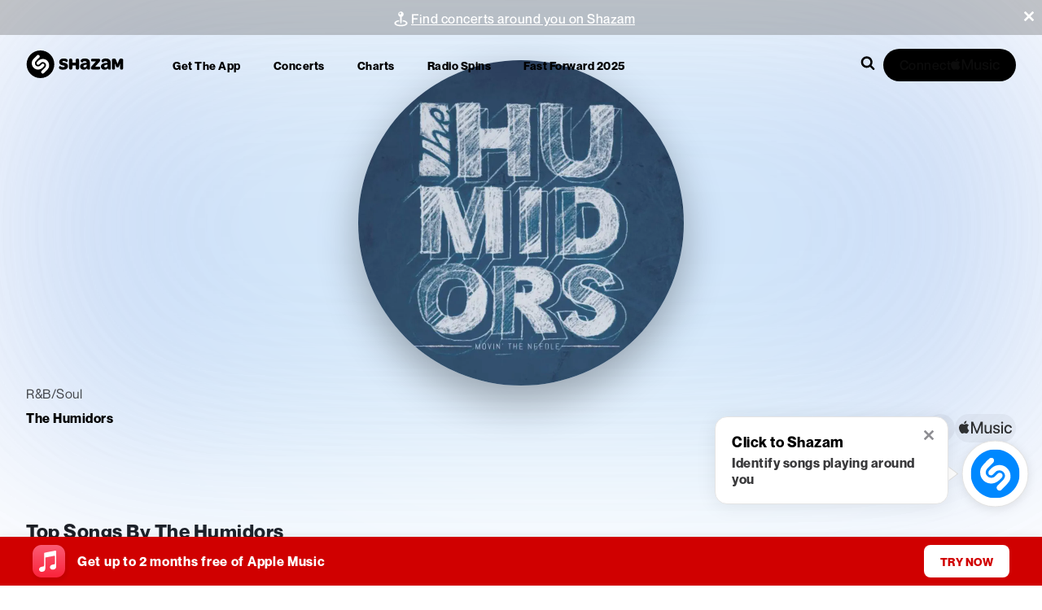

--- FILE ---
content_type: text/css; charset=UTF-8
request_url: https://www.shazam.com/_next/static/css/73d6371d8f16fe17.css
body_size: 13754
content:
.SongPageEmbed_container__vT24M{position:relative;background:var(--color-gray-100);border-radius:12px;border:1px solid var(--color-gray-200);width:460px;height:168px;overflow:hidden}.SongPageEmbed_blur__vMvkn{position:absolute;top:0;left:0;width:100%;height:100%;z-index:0;border-radius:12px}.SongPageEmbed_blurImage__FiUgM{border-radius:12px!important}.SongPageEmbed_inner__gPGNf{position:absolute;width:100%;height:100%;z-index:1}.SongPageEmbed_header__sSaYS{display:flex;gap:16px}.SongPageEmbed_content__D5zCC{padding:12px 12px 8px}.SongPageEmbed_artworkContainer__vifpS{position:relative;display:flex}.SongPageEmbed_playableTrackButton__ek4LG{position:absolute;width:100%;height:100%;display:flex;align-items:flex-end;bottom:14px;left:4px}.SongPageEmbed_detail__4Nb6z{display:flex;flex:1 1;flex-direction:column;padding:4px 0 0}.SongPageEmbed_title__V8Ygx{margin-bottom:2px}.SongPageEmbed_artistImgContainer__29evc{display:flex;gap:4px;align-items:center;margin-bottom:4px}.SongPageEmbed_artistImgContainer__29evc img{border-radius:50%}.SongPageEmbed_controls__Wjl0s{display:flex;gap:8px;height:28px}.SongPageEmbed_footer__8Em_o{display:flex;justify-content:flex-end;margin-top:8px;height:100px}.SongPageEmbed_brand__rpj1l{display:flex;justify-content:space-between;align-items:center;border-top:1px solid var(--color-gray-300);padding:8px 12px}.SongPageEmbed_amBadge__Rfi6L>span{margin-right:0!important;transform:scale(.85) translateX(8px)}.SongPageEmbed_logo__eMaE_{width:70px;height:20px;--shazam-logo-circle-fill:#242424;--shazam-logo-circle-opacity:1;--shazam-logo-s-fill:#fff}.SongPageEmbed_count__YI5gM{display:flex;align-items:center;margin-top:4px;margin-bottom:8px;gap:4px}.SongPageEmbed_countLogo__V7YKO{width:15px;height:15px;--shazam-logo-circle-fill:#242424;--shazam-logo-circle-opacity:1;--shazam-logo-s-fill:#fff}.SongDspFloatingMenu_linkBox__B9G8o{display:flex;width:100%;height:48px;padding-left:16px;padding-right:16px;margin-left:0;margin-right:0;border:0;border-top:1px;border-style:solid;border-color:var(--color-gray-400);align-items:center;fill:var(--color-gray-600);background-color:transparent}.SongDspFloatingMenu_linkBox__B9G8o:hover{fill:var(--color-blue-300);cursor:pointer;background-color:var(--color-gray-100)}.SongDspFloatingMenu_menuText__YHok9{display:flex;margin-left:15px;text-decoration:none}.SongDspFloatingMenu_textActual__spNf3{text-decoration:none}.SongDspFloatingMenu_mainContainer__TJMC_{width:-moz-fit-content;width:fit-content;z-index:1}.FeaturedSongAndBio_mainContainer__2KDaB{position:relative;z-index:10;margin-bottom:50px}.FeaturedSongAndBio_songItemWrapper__q3MQ7{position:relative;margin:1px}.FeaturedSongAndBio_heading__Kknby{display:none}@media (min-width:640px){.FeaturedSongAndBio_heading__Kknby{display:block}}.ArtistHighlights_mainContainer__HeFlk,.TopSongsList_mainContainer__xZ21F{margin-bottom:50px}.ArtistHighlights_card__Yck90{position:relative;box-sizing:border-box;width:100%;height:150px;padding:20px;border-radius:20px;z-index:0;margin:1px}.ArtistHighlights_thumbnail___whx7{height:60px;min-width:60px;margin-right:15px}.ArtistHighlights_latestReleaseInfo__9Sjov{display:flex;flex-direction:column}.ArtistHighlights_highlightInfo__vRf7p{display:flex;flex-direction:row;align-items:center}.ArtistHighlights_columnDetails__gQ7ov{display:flex;flex-direction:column;overflow-x:hidden}.ArtistHighlights_textDetails__pq7LK{display:-webkit-box;-webkit-box-orient:vertical;-webkit-line-clamp:3;overflow:hidden;margin-bottom:5px}@media (min-width:768px){.ArtistHighlights_card__Yck90{position:relative;box-sizing:border-box;width:100%;min-width:250px;max-width:440px}}.ArtistSocials_mainContainer__MOHjd{position:relative;margin-bottom:50px}.ArtistSocials_socialContainer__u_DXA{display:flex;align-items:center;flex-direction:row;-moz-column-gap:20px;column-gap:20px;border-bottom:1px solid rgba(120,120,128,.36);width:100%;padding-top:10px;padding-bottom:20px}.ArtistSocials_linkOut__koeJV{margin-left:auto}.OnwardJourneyFooter_mainContainer__qi9Rx{height:-moz-fit-content;height:fit-content;overflow:hidden;display:flex;align-items:center;justify-content:center;flex-direction:column-reverse;mix-blend-mode:screen;background-image:radial-gradient(110% 130% at 50% bottom,rgba(255,255,255,.125) 0,rgba(255,255,255,0) 50%,rgba(0,0,0,.2) 100%)}.OnwardJourneyFooter_iconFF__3utmb{max-width:-moz-fit-content;max-width:fit-content;height:100%;margin-bottom:15px}.OnwardJourneyFooter_infoContainer__0JSvW{display:flex;flex-direction:column;max-width:400px;width:90%}@media (min-width:640px){.OnwardJourneyFooter_iconFF__3utmb{width:100%;max-width:none;height:100%;margin-bottom:15px}.OnwardJourneyFooter_shazamLogo__H4Xwd{display:block}.OnwardJourneyFooter_mainContainer__qi9Rx{display:flex;flex-direction:row;align-items:center}}.Transition_bar__VJt84{position:fixed;z-index:1000;top:0;left:0;height:5px;background-color:var(--color-blue-500);background:linear-gradient(0deg,rgba(68,168,255,1),rgba(0,136,255,1));animation:Transition_transitionGrow__8y9HN 5s cubic-bezier(.4,.2,0,1) forwards}@keyframes Transition_transitionGrow__8y9HN{0%{width:0}to{width:100%}}.Filters_filters__PEf9m{position:relative;z-index:10;width:325px;border-radius:16px;overflow:hidden;box-shadow:0 16px 32px 0 rgba(0,0,0,.2)}.Filters_filterChildren__rWeMU{transition:max-height .3s cubic-bezier(.4,.2,0,1)}.Filters_filterScrollingContent__M_389{height:100%;max-height:80vh;overflow:auto}.Filters_hidden__bHCcY{max-height:0}.Filters_bg__Trsr5,.Filters_bg__Trsr5:after,.Filters_bg__Trsr5:before{content:"";position:absolute;z-index:1;top:0;left:0;right:0;bottom:0}.Filters_bg__Trsr5:before{backdrop-filter:blur(50px);background-color:rgba(255,255,255,.43)}.Filters_bg__Trsr5:after{backdrop-filter:blur(50px);background-image:linear-gradient(180deg,rgba(0,0,0,0),rgba(0,0,0,.05)),linear-gradient(180deg,rgba(0,119,255,.05),rgba(0,119,255,.05))}.Filters_filter__NWm7m{position:relative;z-index:2;padding:2px 20px 32px;background-image:linear-gradient(180deg,rgba(255,255,255,.4),rgba(255,255,255,0))}.Filters_genreFilter__NaRMP button{border-radius:4px}.Filters_filterTitle__mprb6{display:flex;align-items:center;padding:18px 0}.Filters_genresTitle__Ecdt3{display:flex;flex-wrap:wrap}.Filters_filterCaption__r8DXD{flex:1 1;margin:0}.Filters_genresFilterCaption__0DzBM{padding-right:5px}.Filters_clear__oXf3X{cursor:pointer}.Filters_closeIcon__FBZZc{display:none}.Filters_updateResults__xCtFT{position:relative;z-index:2;padding:20px;background-color:var(--color-white)}.Filters_flexWrap__P7FKx{flex-wrap:wrap!important}.Filters_spaceBetween__fr_K3{justify-content:space-between}@media (max-width:1200px){.Filters_closeIcon__FBZZc{display:inline-block}.Filters_hideText__T6NPd{display:none}.Filters_filterScrollingContent__M_389{max-height:70vh}}.Filters_title__AQH67{position:relative;z-index:2;display:flex;gap:0 10px;align-items:center;padding:20px}.Filters_title__AQH67 .Filters_hide__mhEZD{flex:1 1;text-align:right;cursor:pointer}.Filters_pillsWrapper__mp5_s{position:relative}.Filters_pillFade__OPns8{display:none}.Filters_pills__w3kHl{width:100%;display:flex;flex-wrap:wrap;gap:12px 8px;margin-bottom:20px}.Filters_genrePills__qdMHS button{height:24px}.Filters_hideOverflow__f4Z8h{height:170px;overflow:hidden}.Filters_pill__zDzbm{box-shadow:0 2px 8px 0 rgba(0,119,255,.1)}.Filters_pill__zDzbm.Filters_disabled__2CHU2{opacity:.5;cursor:default}@media (max-width:700px){.Filters_bg__Trsr5{background-color:rgba(242,242,247,1)}.Filters_bg__Trsr5:after,.Filters_bg__Trsr5:before{content:none}.Filters_filter__NWm7m{background-image:linear-gradient(180deg,#f8f8fa,#f2f2f7)}.Filters_filters__PEf9m{position:relative;display:flex;flex-direction:column;width:100vw;height:calc(100% - var(--playerbar-height));border-radius:0;overflow:visible}.Filters_filterChildren__rWeMU{flex:1 1;min-height:1px}.Filters_pillsWrapper__mp5_s{position:relative;margin-left:-20px;margin-right:-20px;margin-bottom:5px}.Filters_pills__w3kHl{width:auto;overflow-x:auto;flex-wrap:nowrap;padding:0 20px 15px}.Filters_pillFade__OPns8{display:block;content:"";position:absolute;top:0;right:0;width:20px;height:100%;background-image:linear-gradient(90deg,rgba(242,242,247,0),rgba(242,242,247,1))}.Filters_hideOverflow__f4Z8h{height:auto}}.ActivityView_activityViewWrapper__qs0Zi{width:100%}.ActivityView_movementContainer__6xfBU{display:flex;flex-direction:column;row-gap:20px}.ActivityView_movementDesc__rqyCQ{width:100%;justify-content:space-between;display:flex;gap:5px;align-items:center;border-bottom:1px solid rgba(0,0,0,.1);padding-bottom:16px}.ActivityView_movementPercentage__mAkgc{display:flex;align-items:center;gap:8px}.ActivityView_risingArrow__LWEX1{width:14px!important;height:14px!important;transform:rotate(-45deg)}.TrackPageHeaderLineGraph_trackPageHeaderLineGraph__RM0f5{margin-top:30px;display:flex;justify-content:center;flex-direction:column;width:100%}.TrackPageHeaderLineGraph_lineGraphLabels__krPQT{margin-top:20px;display:flex;width:100%}.TrackPageHeaderLineGraph_defaultLineGraphWrapper__8wr6s{display:block}.TrackPageHeaderLineGraph_tabletLineGraphWrapper__H_wHO{display:none}@media (min-width:768px){.TrackPageHeaderLineGraph_defaultLineGraphWrapper__8wr6s{display:none}.TrackPageHeaderLineGraph_tabletLineGraphWrapper__H_wHO{display:block}}@media (min-width:1024px){.TrackPageHeaderLineGraph_defaultLineGraphWrapper__8wr6s{display:block}.TrackPageHeaderLineGraph_tabletLineGraphWrapper__H_wHO{display:none}}.BadgeRenderer_link__2aQcs{text-decoration:none;cursor:pointer;border-radius:20px;display:flex}.BadgeRenderer_link__2aQcs .BadgeRenderer_badge__FbDPo{background-color:black;color:white}.BadgeRenderer_badge__FbDPo{display:flex;gap:8px;align-items:center;width:-moz-fit-content;width:fit-content;padding:8px 14px;border-radius:20px;height:36px;box-sizing:border-box}.BadgeRenderer_newBadge__LOh4g{height:38px}.BadgeRenderer_iconWrapper__vrsgP{display:flex;align-items:center}.BadgeRenderer_textAndIconWrapper__SbKR6{display:flex;align-items:center;gap:2px}.BadgeRenderer_linkIcon__K_i79{transform:rotate(-90deg);width:-moz-fit-content;width:fit-content;display:flex;justify-content:center;align-items:center}.VideoHeaderContent_headerContentContainer__KAHGs{height:100%;width:95%;display:grid;grid-template-columns:1fr;grid-template-rows:2fr;z-index:2;margin:auto auto 30px;position:relative;max-width:var(--artist-page-max-width)}.VideoHeaderContent_genreAndLocationTextContainer__KJoE2{opacity:.7;display:flex;flex-wrap:wrap;align-items:center;gap:6px;text-wrap:nowrap;margin-bottom:10px}.VideoHeaderContent_dot__RF6nQ{width:4px;height:4px;border-radius:50%}.VideoHeaderContent_textContainer__m7l1D .VideoHeaderContent_artistNameText__W8hwS{word-break:break-word;overflow-wrap:break-word}.VideoHeaderContent_textContainer__m7l1D .VideoHeaderContent_defaultArtistName__cv9F9{font-size:clamp(60px,6cqw,120px);line-height:clamp(60px,6cqw,120px)}.VideoHeaderContent_textContainer__m7l1D .VideoHeaderContent_longArtistName__Ku34M{font-size:clamp(40px,6cqw,100px);line-height:clamp(40px,6cqw,100px)}.VideoHeaderContent_buttonsContainer__k20jW{display:flex;flex-wrap:wrap;gap:5px;height:-moz-fit-content;height:fit-content;margin-top:20px}.VideoHeaderContent_textContainer__m7l1D .VideoHeaderContent_videoTextColor__APD3F{color:white}.VideoHeaderContent_textContainer__m7l1D .VideoHeaderContent_videoBackgroundColor__YdneD{background-color:white}.VideoHeaderContent_textContainer__m7l1D .VideoHeaderContent_artistTextColor__oqqjY{color:white}.VideoHeaderContent_textContainer__m7l1D .VideoHeaderContent_artistBackgroundColor__SXael{background-color:white}.VideoHeaderContent_textContainer__m7l1D .VideoHeaderContent_defaultTextColor__zEIsK{color:black}.VideoHeaderContent_textContainer__m7l1D .VideoHeaderContent_defaultBackgroundColor__nUoYz{background-color:black}@media (min-width:768px){.VideoHeaderContent_textContainer__m7l1D .VideoHeaderContent_artistTextColor__oqqjY{color:black}.VideoHeaderContent_textContainer__m7l1D .VideoHeaderContent_artistBackgroundColor__SXael{background-color:black}.VideoHeaderContent_headerContentContainer__KAHGs{grid-template-columns:2fr 1fr;grid-template-rows:1fr}.VideoHeaderContent_buttonsContainer__k20jW{margin-top:auto;justify-content:flex-end;align-items:flex-end}.VideoHeaderContent_lowResArtistImage__iNBB9{display:none}}.AudioAnalysisAttributeBar_container__xWLKV{display:grid;grid-template-columns:3fr 2fr;grid-template-rows:1fr;grid-gap:10px;gap:10px}.AudioAnalysisAttributeBar_labelContainer__VKIjr{display:flex;align-items:center;gap:10px;width:100%}.AudioAnalysisAttributeBar_titleText__6cZAc{color:rgba(0,0,0,.6);font-size:15px}.AudioAnalysisAttributeBar_infoIcon__qij3m{display:inline-flex;align-items:center;justify-content:center;width:12px;height:12px;border-radius:50%;background-color:transparent;color:rgba(0,0,0,.3);font-size:12px;font-weight:700;line-height:1;border:1px solid rgba(0,0,0,.3)}.AudioAnalysisAttributeBar_progressBarWrapper___cdOH{height:100%;display:flex;align-items:center;gap:8px}.AudioAnalysisAttributeBar_progressBarContainer__Qmy2X{width:100%;border-radius:4px;position:relative}.AudioAnalysisAttributeBar_progressBarThumb__WCXVL{width:8px;height:14px;background-color:var(--color-blue-500);top:50%;transform:translateY(-50%);position:absolute;border-radius:10px;border:1px solid white;outline:1px solid var(--color-blue-500);box-shadow:0 0 5px var(--color-blue-500);box-sizing:border-box}.AudioAnalysisAttributeBar_tooltipIcon__GPtlU{width:16px;height:16px}.PageNotFound_container__H7s2j{display:flex;flex-direction:column;justify-content:center;align-items:center;height:700px;text-align:center;padding:10px}.PageNotFound_container__H7s2j>*{margin:10px 0}.PageNotFound_container__H7s2j a{text-decoration-color:var(--color-blue-500)}.LineGraph_animatedCoordinate__Y1VOJ{animation:LineGraph_scaleAnimation__oHKN4 3s ease-in-out infinite}.LineGraph_coordinate__bLWJS{cursor:pointer}.LineGraph_tooltipContainer__i6k7v{opacity:0;pointer-events:none;background-color:transparent;position:relative;transition:opacity .2s linear}.LineGraph_coordinate__bLWJS:hover+.LineGraph_tooltipContainer__i6k7v{opacity:1}@keyframes LineGraph_scaleAnimation__oHKN4{0%{opacity:.5;transform:scale(1)}75%{opacity:0;transform:scale(5)}to{opacity:0;transform:scale(5)}}.AudioAnalysisView_impression__WQ1Qe{width:100%}.AudioAnalysisView_audioAnalysisContainer__C6MHY{display:flex;flex-direction:column;gap:16px;height:-moz-fit-content;height:fit-content;width:100%;padding-inline:20px;box-sizing:border-box}.AudioAnalysisView_container__FP_ES{display:flex;flex-direction:column;gap:16px}.AudioAnalysisView_metadataItem__YSNsr{display:grid;grid-template-columns:1fr 3fr;grid-template-rows:1fr;padding-bottom:16px;border-bottom:1px solid rgba(0,0,0,.1)}.AudioAnalysisView_audioAnalysisContainer__C6MHY .AudioAnalysisView_titleText__QH8dZ{color:rgba(0,0,0,.6);font-size:15px}.AudioAnalysisView_value__Nim7P{text-align:right;font-size:15px}.AudioAnalysisView_link__3_68t{text-align:right;text-decoration:none}.AudioAnalysisView_link__3_68t>span{color:var(--color-black)}.AudioAnalysisView_audioAnalysisBarContainers__eEJVs{flex-direction:column;gap:16px;display:none}.AudioAnalysisView_attributeGroup__ZxKKg{display:grid;grid-template-columns:1fr 1fr;grid-template-rows:1fr;padding-bottom:16px;border-bottom:1px solid rgba(0,0,0,.1);grid-column-gap:15px;-moz-column-gap:15px;column-gap:15px}.AudioAnalysisView_bpmContainer__Nqz_W{display:flex;justify-content:space-between;gap:10px}@media (min-width:1024px){.AudioAnalysisView_audioAnalysisContainer__C6MHY{padding-inline:0}.AudioAnalysisView_audioAnalysisBarContainers__eEJVs{display:flex}}.AudioAnalysisModalComponents_trackData__edCtT{display:flex;gap:10px}.AudioAnalysisModalComponents_coverArt__wa1iS{flex-shrink:0;width:50px;height:50px;border-radius:5px}.AudioAnalysisModalComponents_trackDataText__oCawZ{display:flex;flex-direction:column;justify-content:center;gap:2px}.AudioAnalysisModalComponents_trackDataText__oCawZ .AudioAnalysisModalComponents_trackName__EJuMq{overflow:hidden;text-overflow:ellipsis;display:-webkit-box;-webkit-line-clamp:1;-webkit-box-orient:vertical;font-size:17px}.AudioAnalysisModalComponents_trackDataText__oCawZ .AudioAnalysisModalComponents_artistName__bbtgL{overflow:hidden;text-overflow:ellipsis;display:-webkit-box;-webkit-line-clamp:1;-webkit-box-orient:vertical;font-size:15px}.AudioAnalysisModalComponents_container__P_zPY{display:grid;grid-template-columns:1fr;grid-template-rows:1fr;grid-gap:16px;gap:16px}.AudioAnalysisModalComponents_metadataItem__hbz7h{display:flex;gap:20px;padding-bottom:16px;border-bottom:1px solid rgba(0,0,0,.1);justify-content:space-between;text-align:right}.AudioAnalysisModalComponents_songInformation__kWA_A{margin-block:24px}.AudioAnalysisModalComponents_modalText__zgyln>div{margin-top:8px}.AudioAnalysisModalComponents_link__Jzg1g,.AudioAnalysisModalComponents_link__Jzg1g>span{text-decoration:none;color:var(--color-blue-500)}@media (min-width:768px){.AudioAnalysisModalComponents_container__P_zPY{grid-template-columns:1fr 1fr}.AudioAnalysisModalComponents_metadataItem__hbz7h{display:flex;flex-direction:column;grid-template-columns:1fr 1fr;text-align:left;gap:6px}}.DefaultAlbumCoverImg_albumCoverFallbackImg__KjYfQ{border-radius:8px;overflow:hidden;display:flex;justify-content:center;align-items:center;aspect-ratio:1/1;background-image:linear-gradient(#f5f5f7,#d7d7d9);min-width:75px;width:75px;box-sizing:border-box}.DefaultAlbumCoverImg_icon__gpQb_{width:25%;height:100%}a.AppleMusicLink_link__MD7ZC,a.AppleMusicLink_link__MD7ZC:hover,a.AppleMusicLink_link__MD7ZC:visited{text-decoration:none}.AppScanModal_scan__gb7oX{position:relative;text-align:center;padding:60px 60px 0;background-color:#fff;max-width:620px;border-radius:16px;box-shadow:0 2px 24px 0 rgba(0,0,0,.2)}.AppScanModal_scan__gb7oX .AppScanModal_qrCode__EgEEn{width:148px;height:148px;margin:0 auto 20px;border:1px solid rgba(0,0,0,.05);border-radius:8px;box-shadow:0 2px 4px 0 rgba(0,0,0,.1);overflow:hidden}.AppScanModal_scan__gb7oX .AppScanModal_qrCode__EgEEn img{width:100%;height:100%}.AppScanModal_scan__gb7oX h2{margin-bottom:5px}.AppScanModal_scan__gb7oX .AppScanModal_desc__CBPxQ{margin-bottom:20px}.AppScanModal_scan__gb7oX .AppScanModal_avail__nRP1T{margin-bottom:40px}.AppScanModal_scan__gb7oX .AppScanModal_avail__nRP1T a,.AppScanModal_scan__gb7oX .AppScanModal_avail__nRP1T a:visited{color:#0088ff}.AppScanModal_scan__gb7oX .AppScanModal_phone__Dbgpw{width:380px;height:270px;margin:0 auto}.AppScanModal_scan__gb7oX .AppScanModal_phone__Dbgpw img{height:100%}.ArtistAnnouncement_badge__9HEzW{box-sizing:border-box;width:100%;min-height:150px;height:-moz-fit-content;height:fit-content;z-index:5;max-width:380px;background-color:rgba(255,255,255);backdrop-filter:blur(50px);border-radius:20px;display:flex;flex-direction:row;-moz-column-gap:16px;column-gap:16px;margin-top:30px;align-items:center;position:relative;padding:16px;color:var(--color-black);box-shadow:0 8px 10px rgba(0,0,0,.1)}.ArtistAnnouncement_badgeCopy__sa0xJ{width:100%;height:100%;display:flex;flex-direction:column;justify-content:space-between;flex-grow:1;overflow:hidden}.ArtistAnnouncement_badgeCopyNoIcon__NTQ3x{align-items:center;max-width:none}.ArtistAnnouncement_img__qhiP5{height:100%;max-width:100px;border-radius:8px}.ArtistAnnouncement_subtitle__FQjhJ{margin-top:3px;display:-webkit-box;-webkit-line-clamp:4;line-clamp:4;-webkit-box-orient:vertical;overflow:hidden}.ArtistAnnouncement_cta__pn2p1{display:flex;align-items:center;margin-top:10px;max-height:-moz-fit-content;max-height:fit-content;border-radius:14px;background-color:#f2f2f7;-moz-column-gap:3px;column-gap:3px;line-height:28px;text-decoration:none;padding:0 12px;white-space:nowrap;text-overflow:ellipsis;text-wrap:nowrap;overflow:hidden;max-width:-moz-max-content;max-width:max-content;color:var(--color-black)}@media (min-width:768px){.ArtistAnnouncement_badge__9HEzW{margin-top:0;max-width:500px;height:180px;-moz-column-gap:30px;column-gap:30px}.ArtistAnnouncement_img__qhiP5{max-width:100%}}@media (min-width:1024px){.ArtistAnnouncement_badge__9HEzW{max-width:800px}}.EventConcertGuide_infoContainer__22Cmu{display:grid;grid-template-columns:2fr 1fr;grid-gap:20px;gap:20px;padding:0;border-radius:17px;background-color:var(--color-white)}.EventConcertGuide_contents__yqY5M{padding:15px;min-height:65px;flex-direction:column;justify-content:center}.EventConcertGuide_contents__yqY5M.EventConcertGuide_location__8YOow{display:grid;grid-template-columns:auto 60px;grid-gap:20px 15px;justify-content:space-between}.EventConcertGuide_title__7j_TU{margin-bottom:5px;opacity:.6}.EventConcertGuide_content__PGMxN{margin-bottom:15px}.EventConcertGuide_action__OG3bh{display:flex;align-items:center;margin:10px 0}.EventConcertGuide_action__OG3bh .EventConcertGuide_icon__GYFVY{margin-right:4px}.EventConcertGuide_poweredbyContainer__5WEw6{display:flex;gap:3px;justify-content:center}.EventConcertGuide_providerLogo__OdjO9{fill:var(--color-black)}.EventConcertGuide_venueImage__h85MI img{width:60px!important;height:60px!important}.EventConcertGuide_unavailableContents__S5B9S{padding:15px;margin-bottom:20px;border-radius:12px;border:1px solid rgba(36,36,36,.07);background-color:var(--color-gray-100);flex-direction:column;justify-content:center}.EventConcertGuide_unavailable__bU_pa{display:flex;gap:15px;align-items:center}.EventConcertGuide_eventDetailsContainer__T_PM1{display:grid;grid-template-rows:.5fr 2fr 1fr;padding:20px 20px 20px 0}.EventConcertGuide_eventDetails__qrWTL{display:grid;margin-bottom:10px}.EventConcertGuide_eventDetails__qrWTL:not(:last-child):after{position:relative;content:"";border-bottom:1px solid var(--color-gray-100);width:100%}.EventConcertGuide_addToCalBtn__pwgVY,.EventConcertGuide_venueBtn__m6Hjl,.EventConcertGuide_viewMapBtn__XquEy{display:flex;align-items:center;text-decoration:none}.EventConcertGuide_venueBtn__m6Hjl{gap:5px;width:-moz-fit-content;width:fit-content}.EventConcertGuide_venueBtn__m6Hjl:hover{color:inherit;text-decoration:underline}.EventConcertGuide_viewMapBtn__XquEy{gap:5px;width:-moz-fit-content;width:fit-content}.EventConcertGuide_addToCalBtn__pwgVY{gap:7px;margin-top:10px;width:-moz-fit-content;width:fit-content}.EventConcertGuide_mapView__is7YV{display:flex;flex-direction:column;height:100%}.EventConcertGuide_calendarIcon__uot8I{width:45px;height:45px;box-shadow:0 2px 8px 0 rgba(0,0,0,.1);border:1px solid rgba(0,0,0,.05);border-radius:8px;background-color:var(--color-white);display:flex;flex-direction:column;justify-content:center;align-items:center;align-self:center;text-decoration:none;z-index:1}.EventConcertGuide_month__WAL1_{letter-spacing:.5px}.EventConcertGuide_infoContainerMobile__44gOt{display:grid;grid-gap:20px;gap:20px;padding:0;border-radius:17px;background-color:var(--color-white);margin-bottom:10px}.EventConcertGuide_contentsMobile__oNOAK{padding:15px;display:grid;grid-template-rows:.5fr 1.5fr 1.2fr}.EventConcertGuide_eventDetailsMobile__bwOT5,.EventConcertGuide_venueDetailsMobile__UHp2V{position:relative;content:"";border-bottom:1px solid var(--color-gray-100);width:100%}.EventConcertGuide_venueDetailsMobile__UHp2V{display:grid;grid-template-columns:1fr 60px;grid-gap:10px;gap:10px;align-items:center}.EventConcertGuide_fullDaysMobile__TGF6r,.EventConcertGuide_venueAddressMobile__Bt6fy{gap:5px;display:flex;flex-direction:column}.EventConcertGuide_fullDaysMobile__TGF6r{margin-top:10px}@media (max-width:658px){.EventConcertGuide_infoContainer__22Cmu{display:flex;flex-direction:column}.EventConcertGuide_eventDetailsContainer__T_PM1{padding:0 20px 20px}}.EventProviderAttribution_attributionTextWrapper__reOOe{margin-top:20px}.EventProviderAttribution_providerLink__23tqI{text-decoration:none;color:var(--color-blue-300)}.EventProviderAttribution_divider__V4Fx_{margin-top:20px;border-top:1px solid var(--color-gray-100)}.ArtistPredictionHeader_stickyPredictionHeader__kvhZk:after{content:"";inset:0;position:absolute;background:rgba(0,0,0,.7);backdrop-filter:blur(50px)!important;backdrop-filter:saturate(80%);z-index:-2}.ArtistPredictionHeader_stickyPredictionHeader__kvhZk{position:sticky;top:0;z-index:30}.ArtistPredictionHeader_artistPredictionHeader__ud8_c{display:flex;height:75px;align-items:center;justify-content:space-between}.ArtistPredictionHeader_crossContainer__LunvZ{cursor:pointer;display:flex;align-items:center;justify-content:center;backdrop-filter:blur(30px);background-blend-mode:normal,source-out;background-image:linear-gradient(180deg,rgba(255,255,255,.03),rgba(255,255,255,.03)),linear-gradient(180deg,rgba(255,255,255,.07),rgba(255,255,255,.07));width:40px;height:40px;border-radius:50%}@media (min-width:640px){.ArtistPredictionHeader_stickyPredictionHeader__kvhZk{top:var(--page-navigation-height)}}.ClassicalPromoBanner_iconContainer__YoFB5{margin-bottom:24px;box-shadow:0 4px 20px 0 rgba(0,0,0,.2);width:-moz-fit-content;width:fit-content;border-radius:12px}.ClassicalPromoBanner_iconContainer__YoFB5 svg{display:block}.PopularSegmentsView_impression__vcVLr{width:100%}.PopularSegmentsView_offsetContainer__5oM17{display:flex;flex-direction:column;padding-inline:20px;box-sizing:border-box;width:100%}.PopularSegmentsView_fullHeight__SAs7w{height:100%}.PopularSegmentsView_titleContainer__JhzAf{display:flex;align-items:center;gap:10px;padding-bottom:15px;border-bottom:1px solid rgba(0,0,0,.1);margin-bottom:30px}.PopularSegmentsView_barContainer__agLhj{display:flex;width:100%;height:20px;border:1px solid #ccc;border-radius:10px;margin-bottom:10px}.PopularSegmentsView_segment__oMByl{flex:1 1;position:relative;cursor:pointer}.PopularSegmentsView_segment__oMByl:first-child{border-radius:10px 0 0 10px}.PopularSegmentsView_segment__oMByl:last-child{border-radius:0 10px 10px 0}.PopularSegmentsView_popularPartContent__Xpp5u{display:flex;flex-direction:column;width:100%;flex-grow:1;justify-content:center}.PopularSegmentsView_popularPartTextContainer__EP9uS{display:flex;align-items:center;gap:8px;margin-bottom:6px}.PopularSegmentsView_popularPartTextContainer__EP9uS .PopularSegmentsView_popularPartDescText__SRT89{font-size:15px}.PopularSegmentsView_popularPartText__y1IUL{font-size:32px}.PopularSegmentsView_dot__zAaE1{width:6px;height:6px;border-radius:10px;background-color:var(--color-black)}.PopularSegmentsView_popularPartDescription__aIoFP{margin-top:10px}.PopularSegmentsView_timePills__o40_e{display:flex;width:100%;justify-content:space-between}.PopularSegmentsView_pill__7PkrT{background-color:var(--color-gray-200);padding-block:4px;padding-inline:8px;border-radius:10px}.PopularSegmentsView_tooltip__KNqGL{position:absolute;bottom:125%;left:50%;transform:translateX(-50%);white-space:pre-line;background-color:rgba(0,0,0,.85);color:white;padding:5px 8px;font-size:12px;border-radius:4px;opacity:0;pointer-events:none;transition:opacity .2s ease;z-index:10}.PopularSegmentsView_segment__oMByl:hover .PopularSegmentsView_tooltip__KNqGL{opacity:1}@media (min-width:1280px){.PopularSegmentsView_titleContainer__JhzAf{margin-bottom:0}}@media (min-width:1024px){.PopularSegmentsView_offsetContainer__5oM17{padding-inline:0}}.Announcement_mainContainer__iMGwb{position:relative;display:flex;flex-wrap:nowrap;row-gap:10px;width:100%;height:100%;box-sizing:border-box;align-items:center;padding:16px;border-radius:16px;background-color:var(--color-white);-moz-column-gap:16px;column-gap:16px;box-shadow:0 0 20px rgba(0,0,0,.05);z-index:1;max-width:1200px}.Announcement_containerStacked__Qjz75{flex-direction:column;justify-content:center;align-items:center;text-align:center}.Announcement_details__eTxxa{display:flex;flex-direction:column;justify-content:space-between;width:100%}.Announcement_centerAlignedDetails__ZDEv8{align-items:center}.Announcement_title__kLubR{padding-bottom:5px;-webkit-line-clamp:4;line-clamp:4;text-transform:capitalize}.Announcement_subtitle__wKpdq,.Announcement_title__kLubR{width:-moz-fit-content;width:fit-content;overflow:hidden;display:-webkit-box;-webkit-box-orient:vertical}.Announcement_subtitle__wKpdq{margin-bottom:12px;-webkit-line-clamp:5;line-clamp:5}.Announcement_thumbnail__9tQul{align-self:center;min-width:115px;height:100%;border-radius:8px;aspect-ratio:23/33}.Announcement_squareImage__tBJ9J{aspect-ratio:1/1;border-radius:10px}.Announcement_dynamicShapeImage__Yvwed{min-height:85px;min-width:85px;aspect-ratio:1/1;border-radius:100%}.Announcement_buttonContainer__f2lPM{justify-content:center}.Announcement_buttonContainer__f2lPM,.Announcement_cta__dnme5{width:-moz-fit-content;width:fit-content;display:flex;align-items:center}.Announcement_cta__dnme5{cursor:pointer;margin-top:auto;margin-bottom:auto;max-height:-moz-fit-content;max-height:fit-content;max-width:-moz-max-content;max-width:max-content;border-radius:15px;background-color:rgba(116,116,128,.08);-moz-column-gap:3px;column-gap:3px;text-decoration:none;padding:6px 10px;white-space:nowrap;text-overflow:ellipsis;text-wrap:nowrap;overflow:hidden}@media (min-width:640px){.Announcement_mainContainer__iMGwb{flex-direction:row}.Announcement_dynamicShapeImage__Yvwed{border-radius:10px}.Announcement_centerAlignedDetails__ZDEv8{align-items:flex-start;flex-direction:row;justify-content:space-between;text-align:left;align-items:center}.Announcement_buttonContainer__f2lPM{margin-left:10px}}@media (min-width:768px){.Announcement_details__eTxxa{flex-direction:row;justify-content:space-between}.Announcement_thumbnail__9tQul{width:145px;aspect-ratio:1/1}}.PopularSegmentsHistogram_svg__FeEVb{width:100%}.AlbumCoverDefaultImg_albumCoverFallbackImg__Zhjcc{border-radius:3%;overflow:hidden;width:100%;display:flex;justify-content:center;align-items:center;aspect-ratio:1/1;background-image:linear-gradient(#f5f5f7,#d7d7d9)}.AlbumCoverDefaultImg_icon__hot3z{width:25%;height:100%}.EventBadges_nearbyBadge__OS4j9,.EventBadges_newBadge__ZhZHf{display:inline-flex;border-radius:10px;padding:4px 8px;margin-right:6px}.EventBadges_smallBadge__lXsgt{border-radius:8px}.EventBadges_newBadge__ZhZHf{background-color:rgba(255,0,0,.85)}.EventBadges_nearbyBadge__OS4j9{background-color:rgb(59,133,247,.85)}@media (max-width:768px){.EventBadges_nearbyBadge__OS4j9,.EventBadges_newBadge__ZhZHf{padding:2px 6px;border-radius:6px}.EventBadges_nearbyBadge__OS4j9 .EventBadges_title__0TEjQ,.EventBadges_newBadge__ZhZHf .EventBadges_title__0TEjQ{margin-bottom:0}}.EventItem_post_container__ZOuAb{overflow:hidden;position:relative;display:grid;grid-template-columns:50px auto;grid-gap:0 15px;padding:20px 0;cursor:pointer;text-decoration:none}.EventItem_post_container__ZOuAb:after{content:"";position:absolute;left:65px;right:0;bottom:0;height:1px;background-color:rgba(0,0,0,.1)}.EventItem_post_container__ZOuAb .EventItem_post_arrowLink__Mkal9{position:absolute;height:100%;right:0;display:flex;align-items:center}.EventItem_post_container__ZOuAb .EventItem_post_arrowIcon__oYt3H{width:12px;height:20px;fill:#d4d4d4}.EventItem_post_container__ZOuAb .EventItem_post_date__x6IvG{font-size:12px;letter-spacing:.29px;margin-bottom:5px;white-space:nowrap;overflow:hidden;text-overflow:ellipsis}.EventItem_post_container__ZOuAb.EventItem_post_base__YLW_K .EventItem_post_nameBadge__9q_dr{display:flex;flex-direction:row;align-items:center;max-width:100%;min-width:0}.EventItem_post_container__ZOuAb.EventItem_post_base__YLW_K .EventItem_post_eventButtons___v7L7{display:flex;flex-direction:row;align-items:center}.EventItem_post_container__ZOuAb.EventItem_post_base__YLW_K .EventItem_post_badge__knxc3{position:absolute;height:100%;right:5px;display:flex;align-items:center;margin-right:15px}.EventItem_post_container__ZOuAb .EventItem_post_name__pR2TO{font-size:18px;align-self:flex-end;letter-spacing:.37px;line-height:29px;max-width:90%}.EventItem_post_container__ZOuAb .EventItem_post_nameWithBadge__OeX7U{max-width:calc(100% - 70px)}.EventItem_post_container__ZOuAb .EventItem_post_address__tPz5X{align-self:flex-start;letter-spacing:.29px;font-size:14px}.EventItem_post_button__d7Dho{display:none}.EventItem_post_ellip__YdpM9{white-space:nowrap;overflow:hidden;text-overflow:ellipsis}.EventItem_post_large__bPeKG.EventItem_post_container__ZOuAb{grid-template-columns:80px 1fr 1fr auto;grid-gap:5px 30px;margin:0 -12px;padding-left:12px;padding-right:12px;border-radius:16px}.EventItem_post_large__bPeKG.EventItem_post_container__ZOuAb:hover{background-color:rgba(0,136,255,.03)}.EventItem_post_large__bPeKG.EventItem_post_container__ZOuAb:after{display:none}.EventItem_post_large__bPeKG.EventItem_post_container__ZOuAb .EventItem_post_date__x6IvG,.EventItem_post_large__bPeKG.EventItem_post_container__ZOuAb .EventItem_post_name__pR2TO{grid-column-start:2;grid-column-end:3;margin-bottom:0}.EventItem_post_large__bPeKG.EventItem_post_container__ZOuAb .EventItem_post_date__x6IvG{align-self:flex-end}.EventItem_post_large__bPeKG.EventItem_post_container__ZOuAb .EventItem_post_name__pR2TO{align-self:flex-start;font-size:20px}.EventItem_post_large__bPeKG.EventItem_post_container__ZOuAb .EventItem_post_button__d7Dho{display:block;visibility:hidden;grid-column-start:4;grid-column-end:5;grid-row-start:1;grid-row-end:3;align-self:center;background-color:var(--color-blue-300);border-radius:8px;border:none;padding:12px 20px;color:var(--color-white);font-size:14px;font-weight:700;text-align:center;text-transform:uppercase}.EventItem_post_large__bPeKG.EventItem_post_container__ZOuAb .EventItem_post_calendarIcon__fcocd{border-radius:18px;width:80px;height:80px;grid-row-start:1;grid-row-end:3}.EventItem_post_large__bPeKG.EventItem_post_container__ZOuAb .EventItem_post_address__tPz5X{font-size:16px;grid-row-start:2;grid-row-end:3;grid-column-start:3;grid-column-end:4;align-self:flex-start;margin-top:3px}.EventItem_post_large__bPeKG.EventItem_post_container__ZOuAb:hover .EventItem_post_button__d7Dho{text-decoration:none;visibility:visible}.EventItem_post_large__bPeKG.EventItem_post_container__ZOuAb .EventItem_post_arrowLink__Mkal9{display:none}.EventItem_post_container__ZOuAb .EventItem_post_calendarIcon__fcocd{grid-row-start:1;grid-row-end:4;width:45px;height:45px;box-shadow:0 2px 8px 0 rgba(0,0,0,.1);border:1px solid rgba(0,0,0,.05);border-radius:8px;overflow:hidden;background-color:#fff;display:flex;flex-direction:column;justify-content:center;align-items:center;align-self:center}.EventItem_post_calendarIcon__fcocd:hover{text-decoration:none}.EventItem_post_calendarIcon__fcocd .EventItem_post_month__Zt7Zw{letter-spacing:.5px;text-transform:uppercase;font-size:9px}.EventItem_post_large__bPeKG .EventItem_post_calendarIcon__fcocd .EventItem_post_day__QsnBL{font-size:18px;letter-spacing:.5px;text-align:center}.EventItem_post_large__bPeKG .EventItem_post_calendarIcon__fcocd{border-radius:18px;width:80px;height:80px}.EventItem_post_large__bPeKG .EventItem_post_calendarIcon__fcocd .EventItem_post_month__Zt7Zw{font-size:16px}.EventItem_post_large__bPeKG .EventItem_post_calendarIcon__fcocd .EventItem_post_day__QsnBL{font-size:32px}@media screen and (min-width:0px){.EventItem_post_xs-large__H_Xfq.EventItem_post_container__ZOuAb{grid-template-columns:80px 1fr 1fr auto;grid-gap:5px 30px;padding-left:12px;padding-right:12px;border-radius:16px}.EventItem_post_xs-large__H_Xfq.EventItem_post_container__ZOuAb:hover{background-color:rgba(0,136,255,.03)}.EventItem_post_xs-large__H_Xfq.EventItem_post_container__ZOuAb:after{display:none}.EventItem_post_xs-large__H_Xfq.EventItem_post_container__ZOuAb .EventItem_post_date__x6IvG,.EventItem_post_xs-large__H_Xfq.EventItem_post_container__ZOuAb .EventItem_post_name__pR2TO{grid-column-start:2;grid-column-end:3;margin-bottom:0}.EventItem_post_xs-large__H_Xfq.EventItem_post_container__ZOuAb .EventItem_post_nameBadge__9q_dr{grid-column-start:2;grid-column-end:3;margin-bottom:0;max-width:250px}.EventItem_post_xs-large__H_Xfq.EventItem_post_container__ZOuAb .EventItem_post_date__x6IvG{align-self:flex-end}.EventItem_post_xs-large__H_Xfq.EventItem_post_container__ZOuAb .EventItem_post_name__pR2TO{align-self:flex-start;grid-row:2;font-size:20px}.EventItem_post_xs-large__H_Xfq.EventItem_post_container__ZOuAb .EventItem_post_button__d7Dho{display:block;visibility:hidden;grid-column-start:4;grid-column-end:5;grid-row-start:1;grid-row-end:3;align-self:center}.EventItem_post_xs-large__H_Xfq.EventItem_post_container__ZOuAb .EventItem_post_calendarIcon__fcocd{border-radius:18px;width:80px;height:80px;grid-row-start:1;grid-row-end:3}.EventItem_post_xs-large__H_Xfq.EventItem_post_container__ZOuAb .EventItem_post_address__tPz5X{font-size:16px;grid-row-start:2;grid-row-end:3;grid-column-start:3;grid-column-end:4;align-self:flex-start;margin-top:3px;max-width:250px}.EventItem_post_xs-large__H_Xfq.EventItem_post_container__ZOuAb:hover .EventItem_post_button__d7Dho{text-decoration:none;visibility:visible}.EventItem_post_xs-large__H_Xfq.EventItem_post_container__ZOuAb .EventItem_post_arrowLink__Mkal9{display:none}.EventItem_post_xs-large__H_Xfq .EventItem_post_calendarIcon__fcocd .EventItem_post_day__QsnBL{font-size:18px;letter-spacing:.5px;text-align:center}.EventItem_post_xs-large__H_Xfq .EventItem_post_calendarIcon__fcocd{border-radius:18px;width:80px;height:80px}.EventItem_post_xs-large__H_Xfq .EventItem_post_calendarIcon__fcocd .EventItem_post_month__Zt7Zw{font-size:16px}.EventItem_post_xs-large__H_Xfq .EventItem_post_calendarIcon__fcocd .EventItem_post_day__QsnBL{font-size:32px}}@media screen and (min-width:640px){.EventItem_post_sm-large__ZdJ6b.EventItem_post_container__ZOuAb{grid-template-columns:80px 1fr 1fr auto;grid-gap:5px 30px;padding-left:12px;padding-right:12px;border-radius:16px}.EventItem_post_sm-large__ZdJ6b.EventItem_post_container__ZOuAb:hover{background-color:rgba(0,136,255,.03)}.EventItem_post_sm-large__ZdJ6b.EventItem_post_container__ZOuAb:after{display:none}.EventItem_post_sm-large__ZdJ6b.EventItem_post_container__ZOuAb .EventItem_post_date__x6IvG,.EventItem_post_sm-large__ZdJ6b.EventItem_post_container__ZOuAb .EventItem_post_name__pR2TO{grid-column-start:2;grid-column-end:3;margin-bottom:0}.EventItem_post_sm-large__ZdJ6b.EventItem_post_container__ZOuAb .EventItem_post_nameBadge__9q_dr{grid-column-start:2;grid-column-end:3;margin-bottom:0;max-width:250px}.EventItem_post_sm-large__ZdJ6b.EventItem_post_container__ZOuAb .EventItem_post_date__x6IvG{align-self:flex-end}.EventItem_post_sm-large__ZdJ6b.EventItem_post_container__ZOuAb .EventItem_post_name__pR2TO{align-self:flex-start;grid-row:2;font-size:20px}.EventItem_post_sm-large__ZdJ6b.EventItem_post_container__ZOuAb .EventItem_post_button__d7Dho{display:block;visibility:hidden;grid-column-start:4;grid-column-end:5;grid-row-start:1;grid-row-end:3;align-self:center}.EventItem_post_sm-large__ZdJ6b.EventItem_post_container__ZOuAb .EventItem_post_calendarIcon__fcocd{border-radius:18px;width:80px;height:80px;grid-row-start:1;grid-row-end:3}.EventItem_post_sm-large__ZdJ6b.EventItem_post_container__ZOuAb .EventItem_post_address__tPz5X{font-size:16px;grid-row-start:2;grid-row-end:3;grid-column-start:3;grid-column-end:4;align-self:flex-start;margin-top:3px;max-width:250px}.EventItem_post_sm-large__ZdJ6b.EventItem_post_container__ZOuAb:hover .EventItem_post_button__d7Dho{text-decoration:none;visibility:visible}.EventItem_post_sm-large__ZdJ6b.EventItem_post_container__ZOuAb .EventItem_post_arrowLink__Mkal9{display:none}.EventItem_post_sm-large__ZdJ6b .EventItem_post_calendarIcon__fcocd .EventItem_post_day__QsnBL{font-size:18px;letter-spacing:.5px;text-align:center}.EventItem_post_sm-large__ZdJ6b .EventItem_post_calendarIcon__fcocd{border-radius:18px;width:80px;height:80px}.EventItem_post_sm-large__ZdJ6b .EventItem_post_calendarIcon__fcocd .EventItem_post_month__Zt7Zw{font-size:16px}.EventItem_post_sm-large__ZdJ6b .EventItem_post_calendarIcon__fcocd .EventItem_post_day__QsnBL{font-size:32px}}@media screen and (min-width:768px){.EventItem_post_md-large__T4w0E.EventItem_post_container__ZOuAb{grid-template-columns:80px 1fr 1fr auto;grid-gap:5px 30px;padding-left:12px;padding-right:12px;border-radius:16px}.EventItem_post_md-large__T4w0E.EventItem_post_container__ZOuAb:hover{background-color:rgba(0,136,255,.03)}.EventItem_post_md-large__T4w0E.EventItem_post_container__ZOuAb:after{display:none}.EventItem_post_md-large__T4w0E.EventItem_post_container__ZOuAb .EventItem_post_date__x6IvG,.EventItem_post_md-large__T4w0E.EventItem_post_container__ZOuAb .EventItem_post_name__pR2TO{grid-column-start:2;grid-column-end:3;margin-bottom:0}.EventItem_post_md-large__T4w0E.EventItem_post_container__ZOuAb .EventItem_post_nameBadge__9q_dr{grid-column-start:2;grid-column-end:3;margin-bottom:0;max-width:250px}.EventItem_post_md-large__T4w0E.EventItem_post_container__ZOuAb .EventItem_post_date__x6IvG{align-self:flex-end}.EventItem_post_md-large__T4w0E.EventItem_post_container__ZOuAb .EventItem_post_name__pR2TO{align-self:flex-start;grid-row:2;font-size:20px}.EventItem_post_md-large__T4w0E.EventItem_post_container__ZOuAb .EventItem_post_button__d7Dho{display:block;visibility:hidden;grid-column-start:4;grid-column-end:5;grid-row-start:1;grid-row-end:3;align-self:center}.EventItem_post_md-large__T4w0E.EventItem_post_container__ZOuAb .EventItem_post_calendarIcon__fcocd{border-radius:18px;width:80px;height:80px;grid-row-start:1;grid-row-end:3}.EventItem_post_md-large__T4w0E.EventItem_post_container__ZOuAb .EventItem_post_address__tPz5X{font-size:16px;grid-row-start:2;grid-row-end:3;grid-column-start:3;grid-column-end:4;align-self:flex-start;margin-top:3px;max-width:250px}.EventItem_post_md-large__T4w0E.EventItem_post_container__ZOuAb:hover .EventItem_post_button__d7Dho{text-decoration:none;visibility:visible}.EventItem_post_md-large__T4w0E.EventItem_post_container__ZOuAb .EventItem_post_arrowLink__Mkal9{display:none}.EventItem_post_md-large__T4w0E .EventItem_post_calendarIcon__fcocd .EventItem_post_day__QsnBL{font-size:18px;letter-spacing:.5px;text-align:center}.EventItem_post_md-large__T4w0E .EventItem_post_calendarIcon__fcocd{border-radius:18px;width:80px;height:80px}.EventItem_post_md-large__T4w0E .EventItem_post_calendarIcon__fcocd .EventItem_post_month__Zt7Zw{font-size:16px}.EventItem_post_md-large__T4w0E .EventItem_post_calendarIcon__fcocd .EventItem_post_day__QsnBL{font-size:32px}}@media screen and (min-width:1024px){.EventItem_post_lg-large__yEr3b.EventItem_post_container__ZOuAb{grid-template-columns:80px 1fr 1fr auto;grid-gap:5px 30px;padding-left:12px;padding-right:12px;border-radius:16px}.EventItem_post_lg-large__yEr3b.EventItem_post_container__ZOuAb:hover{background-color:rgba(0,136,255,.03)}.EventItem_post_lg-large__yEr3b.EventItem_post_container__ZOuAb:after{display:none}.EventItem_post_lg-large__yEr3b.EventItem_post_container__ZOuAb .EventItem_post_date__x6IvG,.EventItem_post_lg-large__yEr3b.EventItem_post_container__ZOuAb .EventItem_post_name__pR2TO{grid-column-start:2;grid-column-end:3;margin-bottom:0}.EventItem_post_lg-large__yEr3b.EventItem_post_container__ZOuAb .EventItem_post_nameBadge__9q_dr{grid-column-start:2;grid-column-end:3;margin-bottom:0;max-width:250px}.EventItem_post_lg-large__yEr3b.EventItem_post_container__ZOuAb .EventItem_post_date__x6IvG{align-self:flex-end}.EventItem_post_lg-large__yEr3b.EventItem_post_container__ZOuAb .EventItem_post_name__pR2TO{align-self:flex-start;grid-row:2;font-size:20px}.EventItem_post_lg-large__yEr3b.EventItem_post_container__ZOuAb .EventItem_post_button__d7Dho{display:block;visibility:hidden;grid-column-start:4;grid-column-end:5;grid-row-start:1;grid-row-end:3;align-self:center}.EventItem_post_lg-large__yEr3b.EventItem_post_container__ZOuAb .EventItem_post_calendarIcon__fcocd{border-radius:18px;width:80px;height:80px;grid-row-start:1;grid-row-end:3}.EventItem_post_lg-large__yEr3b.EventItem_post_container__ZOuAb .EventItem_post_address__tPz5X{font-size:16px;grid-row-start:2;grid-row-end:3;grid-column-start:3;grid-column-end:4;align-self:flex-start;margin-top:3px;max-width:250px}.EventItem_post_lg-large__yEr3b.EventItem_post_container__ZOuAb:hover .EventItem_post_button__d7Dho{text-decoration:none;visibility:visible}.EventItem_post_lg-large__yEr3b.EventItem_post_container__ZOuAb .EventItem_post_arrowLink__Mkal9{display:none}.EventItem_post_lg-large__yEr3b .EventItem_post_calendarIcon__fcocd .EventItem_post_day__QsnBL{font-size:18px;letter-spacing:.5px;text-align:center}.EventItem_post_lg-large__yEr3b .EventItem_post_calendarIcon__fcocd{border-radius:18px;width:80px;height:80px}.EventItem_post_lg-large__yEr3b .EventItem_post_calendarIcon__fcocd .EventItem_post_month__Zt7Zw{font-size:16px}.EventItem_post_lg-large__yEr3b .EventItem_post_calendarIcon__fcocd .EventItem_post_day__QsnBL{font-size:32px}}@media screen and (min-width:1280px){.EventItem_post_xl-large__euq5g.EventItem_post_container__ZOuAb{grid-template-columns:80px 1fr 1fr auto;grid-gap:5px 30px;padding-left:12px;padding-right:12px;border-radius:16px}.EventItem_post_xl-large__euq5g.EventItem_post_container__ZOuAb:hover{background-color:rgba(0,136,255,.03)}.EventItem_post_xl-large__euq5g.EventItem_post_container__ZOuAb:after{display:none}.EventItem_post_xl-large__euq5g.EventItem_post_container__ZOuAb .EventItem_post_date__x6IvG,.EventItem_post_xl-large__euq5g.EventItem_post_container__ZOuAb .EventItem_post_name__pR2TO{grid-column-start:2;grid-column-end:3;margin-bottom:0}.EventItem_post_xl-large__euq5g.EventItem_post_container__ZOuAb .EventItem_post_nameBadge__9q_dr{grid-column-start:2;grid-column-end:3;margin-bottom:0;max-width:250px}.EventItem_post_xl-large__euq5g.EventItem_post_container__ZOuAb .EventItem_post_date__x6IvG{align-self:flex-end}.EventItem_post_xl-large__euq5g.EventItem_post_container__ZOuAb .EventItem_post_name__pR2TO{align-self:flex-start;grid-row:2;font-size:20px}.EventItem_post_xl-large__euq5g.EventItem_post_container__ZOuAb .EventItem_post_button__d7Dho{display:block;visibility:hidden;grid-column-start:4;grid-column-end:5;grid-row-start:1;grid-row-end:3;align-self:center}.EventItem_post_xl-large__euq5g.EventItem_post_container__ZOuAb .EventItem_post_calendarIcon__fcocd{border-radius:18px;width:80px;height:80px;grid-row-start:1;grid-row-end:3}.EventItem_post_xl-large__euq5g.EventItem_post_container__ZOuAb .EventItem_post_address__tPz5X{font-size:16px;grid-row-start:2;grid-row-end:3;grid-column-start:3;grid-column-end:4;align-self:flex-start;margin-top:3px;max-width:250px}.EventItem_post_xl-large__euq5g.EventItem_post_container__ZOuAb:hover .EventItem_post_button__d7Dho{text-decoration:none;visibility:visible}.EventItem_post_xl-large__euq5g.EventItem_post_container__ZOuAb .EventItem_post_arrowLink__Mkal9{display:none}.EventItem_post_xl-large__euq5g .EventItem_post_calendarIcon__fcocd .EventItem_post_day__QsnBL{font-size:18px;letter-spacing:.5px;text-align:center}.EventItem_post_xl-large__euq5g .EventItem_post_calendarIcon__fcocd{border-radius:18px;width:80px;height:80px}.EventItem_post_xl-large__euq5g .EventItem_post_calendarIcon__fcocd .EventItem_post_month__Zt7Zw{font-size:16px}.EventItem_post_xl-large__euq5g .EventItem_post_calendarIcon__fcocd .EventItem_post_day__QsnBL{font-size:32px}}@media screen and (min-width:1536px){.EventItem_post_xxl-large__H7LOu.EventItem_post_container__ZOuAb{grid-template-columns:80px 1fr 1fr auto;grid-gap:5px 30px;padding-left:12px;padding-right:12px;border-radius:16px}.EventItem_post_xxl-large__H7LOu.EventItem_post_container__ZOuAb:hover{background-color:rgba(0,136,255,.03)}.EventItem_post_xxl-large__H7LOu.EventItem_post_container__ZOuAb:after{display:none}.EventItem_post_xxl-large__H7LOu.EventItem_post_container__ZOuAb .EventItem_post_date__x6IvG,.EventItem_post_xxl-large__H7LOu.EventItem_post_container__ZOuAb .EventItem_post_name__pR2TO{grid-column-start:2;grid-column-end:3;margin-bottom:0}.EventItem_post_xxl-large__H7LOu.EventItem_post_container__ZOuAb .EventItem_post_nameBadge__9q_dr{grid-column-start:2;grid-column-end:3;margin-bottom:0;max-width:250px}.EventItem_post_xxl-large__H7LOu.EventItem_post_container__ZOuAb .EventItem_post_date__x6IvG{align-self:flex-end}.EventItem_post_xxl-large__H7LOu.EventItem_post_container__ZOuAb .EventItem_post_name__pR2TO{align-self:flex-start;grid-row:2;font-size:20px}.EventItem_post_xxl-large__H7LOu.EventItem_post_container__ZOuAb .EventItem_post_button__d7Dho{display:block;visibility:hidden;grid-column-start:4;grid-column-end:5;grid-row-start:1;grid-row-end:3;align-self:center}.EventItem_post_xxl-large__H7LOu.EventItem_post_container__ZOuAb .EventItem_post_calendarIcon__fcocd{border-radius:18px;width:80px;height:80px;grid-row-start:1;grid-row-end:3}.EventItem_post_xxl-large__H7LOu.EventItem_post_container__ZOuAb .EventItem_post_address__tPz5X{font-size:16px;grid-row-start:2;grid-row-end:3;grid-column-start:3;grid-column-end:4;align-self:flex-start;margin-top:3px;max-width:250px}.EventItem_post_xxl-large__H7LOu.EventItem_post_container__ZOuAb:hover .EventItem_post_button__d7Dho{text-decoration:none;visibility:visible}.EventItem_post_xxl-large__H7LOu.EventItem_post_container__ZOuAb .EventItem_post_arrowLink__Mkal9{display:none}.EventItem_post_xxl-large__H7LOu .EventItem_post_calendarIcon__fcocd .EventItem_post_day__QsnBL{font-size:18px;letter-spacing:.5px;text-align:center}.EventItem_post_xxl-large__H7LOu .EventItem_post_calendarIcon__fcocd{border-radius:18px;width:80px;height:80px}.EventItem_post_xxl-large__H7LOu .EventItem_post_calendarIcon__fcocd .EventItem_post_month__Zt7Zw{font-size:16px}.EventItem_post_xxl-large__H7LOu .EventItem_post_calendarIcon__fcocd .EventItem_post_day__QsnBL{font-size:32px}}@media (max-width:768px){.EventItem_post_container__ZOuAb .EventItem_post_name__pR2TO{max-width:70%}}.HighlightPreview_cardContainer__VQCYI{position:relative;width:100%;max-width:190px;aspect-ratio:10/15;border-radius:12px;overflow:hidden;cursor:pointer;transition:transform .3s ease;background-color:#000}.HighlightPreview_mediaContainer__5ulM7{position:relative;width:100%;height:100%;overflow:hidden}.HighlightPreview_artwork__7DxpW{position:absolute;top:0;left:0;width:100%;height:100%;-o-object-fit:cover;object-fit:cover;transition:opacity .3s ease;opacity:1}.HighlightPreview_artwork__7DxpW.HighlightPreview_hidden__nZsmA{opacity:0}.HighlightPreview_previewVideo__oCiL_{position:absolute;top:0;left:0;width:100%;height:100%;-o-object-fit:cover;object-fit:cover;opacity:0;transition:opacity .3s ease}.HighlightPreview_previewVideo__oCiL_.HighlightPreview_visible__CEqB6{opacity:1}.HighlightPreview_overlay__lue_7{position:absolute;bottom:0;left:0;right:0;padding:24px 16px 16px;background:linear-gradient(180deg,transparent 0,rgba(0,0,0,.34) 10%);-webkit-mask:linear-gradient(180deg,rgba(0,0,0,0) 0,rgba(0,0,0,0) 10.5%,rgba(0,0,0,1) 35%,rgba(0,0,0,1) 67.5%);mask:linear-gradient(180deg,rgba(0,0,0,0) 0,rgba(0,0,0,0) 10.5%,rgba(0,0,0,1) 35%,rgba(0,0,0,1) 67.5%);backdrop-filter:blur(15px);-webkit-backdrop-filter:blur(15px);pointer-events:none}.HighlightPreview_textContent__iuESV{position:relative;display:flex;flex-direction:column;gap:.2em;z-index:1;text-overflow:ellipsis}.HighlightPreview_title__qzX9_{color:white;font-size:16px;font-weight:700;line-height:1.3;margin:0 0 4px;overflow:hidden;text-overflow:ellipsis;display:-webkit-box;-webkit-line-clamp:2;-webkit-box-orient:vertical;text-shadow:0 1px 3px rgba(0,0,0,.5)}.HighlightPreview_artist__X0idC{margin:0;color:white;font-size:14px;font-weight:400;opacity:.95;overflow:hidden;text-overflow:ellipsis;white-space:nowrap;text-shadow:0 1px 2px rgba(0,0,0,.5)}@media (max-width:768px){.HighlightPreview_cardContainer__VQCYI{max-width:280px}.HighlightPreview_title__qzX9_{font-size:15px}.HighlightPreview_artist__X0idC{font-size:13px}}@media (prefers-reduced-motion:reduce){.HighlightPreview_artwork__7DxpW,.HighlightPreview_cardContainer__VQCYI,.HighlightPreview_previewVideo__oCiL_{transition:none}}.IconSpinnerInline_icon__1lUAW{animation:IconSpinnerInline_spin-animation__TPZ7q .5s infinite;display:inline-block;fill:var(--color-black);min-width:16px;min-height:16px;width:16px;height:16px;margin-left:2px}@keyframes IconSpinnerInline_spin-animation__TPZ7q{0%{transform:rotate(0deg)}to{transform:rotate(359deg)}}.LinkPassthru_link___RNLB{text-decoration:none;width:100%}.LinkPassthru_container__izrcF{display:flex;gap:4px;min-width:0}.Popup_container__Rkh49{position:relative;z-index:2;width:100%}.Popup_popup__H50OP{position:absolute;z-index:12;width:100%;max-height:60vh;overflow-y:auto;border-radius:8px;box-shadow:0 2px 32px 0 rgba(0,0,0,.1);background-color:#fff;transition:opacity .3s cubic-bezier(.4,.2,0,1);opacity:0;pointer-events:none}.Popup_isOpen__VXsAN .Popup_popup__H50OP{opacity:1;pointer-events:auto}@media (max-width:600px){.Popup_container__Rkh49.Popup_fixedToPage__Ew4wM{position:fixed;top:calc(var(--page-navigation-height) + var(--banner-height, 0px));left:0;right:0;width:auto}.Popup_fixedToPage__Ew4wM .Popup_popup__H50OP{border-top-left-radius:0;border-top-right-radius:0}}.Overlay_container__L9z_h{left:0;top:0;width:100%;max-width:100%;height:100%;position:fixed;z-index:999;justify-content:center;align-items:center;pointer-events:none;visibility:hidden}.Overlay_container__L9z_h.Overlay_isOpen__HnTY5{pointer-events:all;visibility:visible}.Overlay_container__L9z_h.Overlay_isOpen__HnTY5 .Overlay_background__lF6aY{opacity:.9}.Overlay_background__lF6aY{position:absolute;height:100%;width:100%;max-width:100%;background-color:var(--color-black);left:0;top:0;z-index:1;opacity:0;transition:opacity .3s ease-out}.Overlay_actions__haWpO{position:absolute;right:0;padding:24px}.Overlay_content__k09Cj{position:absolute;height:100%;width:100%;max-width:100%;left:0;top:0;z-index:4}.Photos_container__QAc4S{color:red;height:100%;display:flex;flex-direction:row;justify-content:center}.Photos_container__QAc4S>.Photos_arrowButton__Xy7Z1{display:none}.Photos_lightbox__0Iv0T{height:100%;display:flex;flex-direction:column}.Photos_arrowButton__Xy7Z1{-webkit-appearance:none;-moz-appearance:none;appearance:none;border:none;padding:0;margin:0;background-color:transparent;cursor:pointer}.Photos_arrowIcon__N95MW{width:14px;fill:#fff}.Photos_flipY__a7CrK{transform:scaleX(-1)}.Photos_shzImageContainer__9FTmB{flex:1 1;display:flex;overflow:scroll;gap:40px;width:100vw;scroll-snap-type:x mandatory}.Photos_shzImage__gXQtX{min-width:100vw;height:100%;display:flex;scroll-snap-align:center}.Photos_shzImage__gXQtX img{width:100%;height:100%;-o-object-fit:contain;object-fit:contain}.Photos_imageCaption__ORJ2p{padding:20px 0;font-size:17px;font-weight:500;color:#fff;display:flex;gap:15px;justify-content:center}.Photos_photo__OGN5c:hover{cursor:pointer}@media (min-width:1024px){.Photos_container__QAc4S{padding:0 42px;justify-content:normal;align-items:center;gap:18px}.Photos_container__QAc4S>.Photos_arrowButton__Xy7Z1{display:block}.Photos_imageCaption__ORJ2p>.Photos_arrowButton__Xy7Z1{display:none}.Photos_imageCaption__ORJ2p{margin-top:10px}.Photos_lightbox__0Iv0T{flex:1 1}.Photos_shzImage__gXQtX{display:none;min-width:100%;width:100%;max-width:781px;max-height:938px;margin:0 auto;padding:43px 0}.Photos_shzImage__gXQtX[data-active=true]{display:block}.Photos_shzImageContainer__9FTmB{width:100%;overflow:hidden}.Photos_arrowButton__Xy7Z1{width:60px;height:60px;padding:21px 20px 20px;box-shadow:0 2px 24px 0 rgba(0,0,0,.2);border:1px solid #e4e4e4;background-color:#fff;border-radius:50%}.Photos_arrowIcon__N95MW{width:20px;height:19px;fill:#000}}.ListShowMoreLess_container__t4TNB{margin-bottom:30px}.ListShowMoreLess_container__t4TNB ul{list-style-type:none;margin:0;padding:0}.ListShowMoreLess_container__t4TNB ul>li{position:relative}.ListShowMoreLess_container__t4TNB .ListShowMoreLess_hide__QbFln{display:none}.ListShowMoreLess_footer__Gg15_{padding:30px 0 0;text-align:center}.ListShowMoreLess_footer__Gg15_ button:hover{box-shadow:0 2px 2px 0 rgba(0,0,0,.24),0 0 2px 0 rgba(0,0,0,.12)}.NoResults_noResults__1MVyl{text-align:center;padding:40px 20px;white-space:normal}.NoResults_noResultsTitle__5mcrc{padding:15px}.Group_groupTitle__Dtmh0{padding:15px 15px 10px;margin-bottom:10px;border-bottom:1px solid rgba(0,0,0,.05);font-weight:700;font-size:12px;text-transform:uppercase;display:flex;justify-content:space-between}.Group_seeMore__F2CtB{text-align:center;padding:16px 0}.Artist_artistItem__QeNyH{box-sizing:border-box;position:relative;display:grid;grid-template-columns:40px 1fr;grid-gap:10px;gap:10px;width:100%;padding:10px 15px;align-items:center;cursor:pointer}.Artist_artistItem__QeNyH.Artist_loading__6q1_F{cursor:default}.Artist_image__3KtQE{width:40px;height:40px;border-radius:50%;border:1px solid var(--color-gray-100);background-color:var(--color-gray-100);overflow:hidden}.Artist_title__KmbPS{flex:1 1;position:relative;transition:color .3s ease-in}.Artist_loading__6q1_F .Artist_title__KmbPS{height:10px;border-radius:5px;background-color:var(--color-gray-100);color:#fff}.Artist_artistItem__QeNyH:after{content:"";position:absolute;left:60px;right:15px;bottom:0;background-color:var(--color-gray-100);height:1px}.Artist_artistItem__QeNyH:focus,.Artist_artistItem__QeNyH:hover,.Artist_artistItem__QeNyH[aria-selected=true]{background:#f9fafc}.Input_inputWrapper__kqose{position:relative;background-color:#f4f4f4;border:1px solid #f4f4f4;border-radius:50px}.Input_inputWrapper__kqose input{box-sizing:border-box;-webkit-appearance:none;-moz-appearance:none;appearance:none;border:none;font-size:16px;outline:0;background-color:transparent;padding:11px 20px 11px 37px;width:100%}.Input_icon__Eck_T{position:absolute;top:50%;left:10px;transform:translateY(-50%)}.Input_inputWrapper__kqose.Input_active__7LQUI{color:#08f;border:1px solid rgba(0,119,255,.5)}.Song_songItem__eD9I1{box-sizing:border-box;position:relative;display:grid;grid-template-columns:40px 1fr;grid-gap:4px 10px;gap:4px 10px;width:100%;padding:10px 15px;align-items:center;cursor:pointer}.Song_songItem__eD9I1.Song_loading__JBi63{cursor:default}.Song_image__duyl2{grid-row-start:1;grid-row-end:3;width:40px;height:40px;border-radius:8px;border:1px solid var(--color-gray-100);background-color:var(--color-gray-100);overflow:hidden}.Song_title__X28jw{flex:1 1;position:relative;transition:color .3s ease-in;display:flex;gap:5px;align-items:center}.Song_loading__JBi63 .Song_subtitle__987q_,.Song_loading__JBi63 .Song_title__X28jw{height:10px;border-radius:5px;background-color:var(--color-gray-100);color:#fff}.Song_songItem__eD9I1:after{content:"";position:absolute;left:60px;right:15px;bottom:0;background-color:var(--color-gray-100);height:1px}.Song_songItem__eD9I1:focus,.Song_songItem__eD9I1:hover,.Song_songItem__eD9I1[aria-selected=true]{background:#f9fafc}.common_link__7If7r{text-decoration:none;color:inherit}.common_pointerEventsAuto__77tIU{pointer-events:auto}.FloatingContentContainer_promotionBarContainer__sbgwp{box-sizing:border-box;width:100%;height:60px;position:fixed;bottom:0;align-items:center;overflow:hidden;margin:0 auto;z-index:102;cursor:pointer}.FloatingContentContainer_promotionBarContainer__sbgwp *{box-sizing:border-box}.VideoScroller_scrollContainer__XkPTE{position:relative;top:0;left:0;width:100vw;height:100vh;height:100dvh;overflow-y:scroll;scroll-snap-type:y mandatory;-webkit-overflow-scrolling:auto}.VideoScroller_scrollerContainer__8lO7Z{pointer-events:none}.VideoScroller_scrollerContainer__8lO7Z>*{pointer-events:auto}.VideoScroller_scrollContainer__XkPTE::-webkit-scrollbar{display:none}.VideoScroller_scrollContainer__XkPTE{-ms-overflow-style:none;scrollbar-width:none}.VideoScroller_scrollContent__2P0KH{display:flex;flex-direction:column;justify-content:center;align-items:center;top:0;position:relative;width:100%;padding-bottom:8vh}.VideoScroller_videoWrapper__A7RGV{position:relative;aspect-ratio:9/16;height:calc(88vh + 12px);height:calc(88dvh + 12px);scroll-snap-align:start}.VideoScroller_videoContainer__Pu3uw{position:relative;width:100%;height:88vh;height:88dvh;display:flex;align-items:center;justify-content:center;overflow:hidden}.VideoScroller_video__CWy8W{width:100%;height:100%;-o-object-fit:cover;object-fit:cover}.VideoScroller_videoContainer__Pu3uw>*{overflow:hidden}.VideoScroller_placeholder__zcwUw{position:absolute;top:0;left:0;width:100%;height:100%;display:flex;align-items:center;justify-content:center;background:#000}.VideoScroller_placeholderImage__gNnLO{position:absolute;top:0;left:0;width:100%;height:100%;-o-object-fit:cover;object-fit:cover;opacity:.7;filter:blur(2px)}.VideoScroller_loader__og0e0{position:relative;z-index:1;width:40px;height:40px;border:3px solid rgba(255,255,255,.1);border-top-color:rgba(255,255,255,.8);border-radius:50%;animation:VideoScroller_spin__ki1iC 1s linear infinite}@keyframes VideoScroller_spin__ki1iC{to{transform:rotate(1turn)}}@media (max-width:768px){.VideoScroller_videoContainer__Pu3uw,.VideoScroller_videoWrapper__A7RGV{height:100vh;height:100dvh;min-width:0;width:100%}}.VideoScroller_sidebar__pa3gx{position:absolute;right:0;z-index:10}@media (max-width:600px){.VideoScroller_scrollerNav__Kd8ry{display:none}}.viewMore_container___YNiN{position:relative;overflow:hidden}.viewMore_viewMore__9RVgY{border:none;cursor:pointer;position:absolute;bottom:0;right:0;padding:0 15px 0 45px;background:linear-gradient(90deg,rgba(255,255,255,0) 0,var(--color-gray-100) 23%,var(--color-gray-100) 100%);text-align:right}.viewMore_viewMore__9RVgY button{border:none;background-color:transparent;padding:0;cursor:pointer}.VideoFallback_fallbackImageContainer__IP9_s{width:100%;height:100%;justify-content:center;align-items:center;display:flex;z-index:1;margin-top:var(--page-navigation-height)}.VideoFallback_blurBackground__UKb8X{width:100%;height:100%;position:absolute;background-size:cover;filter:saturate(5) blur(200px);background-position:50%;opacity:.2;display:none}.VideoFallback_grayBackground__DJ1t_{display:none;width:100%;height:100%;position:absolute;background-color:#ccc;opacity:.1;filter:blur(200px)}.VideoFallback_smallScreenFullWidthImage__jKuMm{background-size:cover;background-position:50%}.VideoFallback_defaultArtistImage__zC1b_,.VideoFallback_smallScreenFullWidthImage__jKuMm{position:absolute;width:100%;height:100%;top:50%;left:50%;transform:translate(-50%,-50%);z-index:2}.VideoFallback_defaultArtistImage__zC1b_{background-image:linear-gradient(#ffffff,#f3f3f3);display:flex;justify-content:center;align-items:center}.VideoFallback_defaultArtistIcon__DEN_C{height:150px;width:150px;opacity:.07;display:block}@media (min-width:768px){.VideoFallback_defaultArtistImage__zC1b_,.VideoFallback_smallScreenFullWidthImage__jKuMm{display:none}.VideoFallback_blurBackground__UKb8X,.VideoFallback_grayBackground__DJ1t_{display:block}}.ArtistDescription_artistDescriptionWrapper__b9ksi{margin-bottom:20px;display:flex;flex-direction:column;gap:5px}.ArtistDescription_descriptionText__tpi3U{color:var(--color-gray-400)}.ArtistDescription_onTourLink__55GMj,.ArtistDescription_onTourText__20iUs{line-height:21px;margin-top:8px;color:var(--color-gray-400)}.ArtistDescription_fallbackText___SByU{line-height:21px;max-width:700px;text-align:center;margin:0 auto}.EventTourOverview_tourDetailsContainer__emPMO{grid-template-columns:1fr 1fr;grid-template-rows:1fr 1fr}.EventTourOverview_tourDetailsContainerMobile__DxD6N,.EventTourOverview_tourDetailsContainer__emPMO{display:grid;grid-gap:15px;gap:15px;padding:10px 20px}.EventTourOverview_tourDetailsText__PVI5c{display:flex;gap:10px}.EventTourOverview_title__FvqTv{margin-bottom:5px}.page_headerContainerFeatured__J6YcI,.page_headerContainer__2dhvX{padding-bottom:20px}.page_titleAction__wnNxH{text-decoration:none}.page_titleAction__wnNxH:hover{text-decoration:underline;text-decoration-color:var(--color-red-300)}.page_backgroundColor__ES3RS{background-color:#f2f2f7}.page_eventPageAnnouncement__dFsqm{max-width:800px}@media (min-width:768px){.page_headerContainerFeatured__J6YcI>div,.page_headerContainer__2dhvX>div{min-height:470px}}@media (min-width:1024px){.page_headerContainerFeatured__J6YcI>div>div{padding-top:var(--page-navigation-height)}}.EventVideosList_item__zO07g{background-color:var(--color-black-100);border-radius:15px}@media (max-width:768px){.EventVideosList_item__zO07g{width:300px}}.EventViewArtist_container__9id4i{display:flex;flex-direction:column;align-items:center;padding:30px 20px;border-radius:16px;border:1px solid rgba(116,116,128,.18);text-align:center;gap:10px}.EventViewArtist_heroImg__T4Cy3{justify-self:center}.EventViewArtist_buttonContainer__AdybD{display:flex;width:95%;gap:10px;justify-content:center;margin-top:20px}.EventViewArtist_btn__gzcS4,.EventViewArtist_tourDetailsBtn__RfO6i{display:flex;align-items:center;justify-content:center;width:100%}.EventViewArtist_tourDetailsBtn__RfO6i{border:.5px solid rgba(116,116,128,.24)}@media (min-width:768px){.EventViewArtist_container__9id4i{display:grid;grid-template-columns:auto 1.8fr 1fr;align-items:center;padding:30px 20px;border-radius:16px;border:1px solid rgba(116,116,128,.18);text-align:start;grid-gap:30px;gap:30px}.EventViewArtist_textContainer__wTL10{display:block}.EventViewArtist_buttonContainer__AdybD{display:flex;gap:15px}.EventViewArtist_btn__gzcS4{min-width:150px}}.GoToLink_link__fVLAh{text-decoration:none}.Search_searchContainer__sojDz{width:100%;max-width:300px}.Search_inputWrapper__c9JQ3{position:relative;width:100%}.Search_input__HkJTl{-webkit-appearance:none;-moz-appearance:none;appearance:none;border:none;border-radius:8px;font-size:16px;outline:0;background-color:#f4f4f4;padding:9px 50px 10px 20px;transition:opacity .3s ease-in-out,box-shadow .3s ease-in-out;width:100%;box-sizing:border-box;text-shadow:0 0 0 #000;opacity:0;pointer-events:none}.Search_active__UTqOt .Search_input__HkJTl{box-shadow:0 0 2px 2px rgba(0,136,255,.5);-webkit-box-shadow:0 0 2px 2px rgba(0,136,255,.5);opacity:1;pointer-events:all}.Search_input__HkJTl::-webkit-input-placeholder,.Search_input__HkJTl::placeholder{color:#000;text-shadow:none;-webkit-text-fill-color:var(--color-gray-700)}.Search_magnifyingGlass__uhryW{position:absolute;right:10px;top:50%;transform:translateY(-50%);cursor:pointer}.Search_icon__Poc_G{fill:var(--color-blue-500)}.isDarkNav .Search_icon__Poc_G{fill:var(--color-white)}.isTransparent .Search_input__HkJTl{background-color:rgba(255,255,255,.15);color:#fff}.isTransparent .Search_input__HkJTl::-webkit-input-placeholder,.isTransparent .Search_input__HkJTl::placeholder{color:#000;text-shadow:none;-webkit-text-fill-color:rgba(255,255,255,.35)}.isTransparent .Search_icon__Poc_G{fill:var(--color-white)}.isTransparent.isBlackOnFlipTransparentHeader .Search_icon__Poc_G,.isTransparent.isBlackOnTransparentHeader .Search_icon__Poc_G{fill:var(--color-black-300)}.isTransparent.isBlackOnFlipTransparentHeader .Search_input__HkJTl,.isTransparent.isBlackOnTransparentHeader .Search_input__HkJTl{background-color:rgba(255,255,255,.15);color:var(--color-black-200)}.isTransparent.isBlackOnFlipTransparentHeader .Search_input__HkJTl::-webkit-input-placeholder,.isTransparent.isBlackOnFlipTransparentHeader .Search_input__HkJTl::placeholder,.isTransparent.isBlackOnTransparentHeader .Search_input__HkJTl::-webkit-input-placeholder,.isTransparent.isBlackOnTransparentHeader .Search_input__HkJTl::placeholder{-webkit-text-fill-color:unset;color:var(--color-black-200);text-shadow:none}@media (max-width:768px){.isTransparent.isBlackOnFlipTransparentHeader .Search_icon__Poc_G{fill:var(--color-white)}.isTransparent.isBlackOnFlipTransparentHeader .Search_input__HkJTl{background-color:rgba(255,255,255,.15);color:var(--color-white)}.isTransparent.isBlackOnFlipTransparentHeader .Search_input__HkJTl::-webkit-input-placeholder,.isTransparent.isBlackOnFlipTransparentHeader .Search_input__HkJTl::placeholder{-webkit-text-fill-color:unset;color:var(--color-white);text-shadow:none}}.PromoBanner_promoBannerContainer__LsKtM{background-color:rgba(255,255,255,.1);width:100%;margin:0 auto;display:flex;justify-content:center;align-items:center;flex-direction:column;padding:10px 0 .5rem}.PromoBanner_darkenBackground__Z_vz9{background-color:rgba(100,100,100,.35)}.PromoBanner_promoBannerText__khxKE{padding:0 30px 0 10px;height:-moz-fit-content;height:fit-content;min-height:25px;text-align:center}.PromoBanner_promoBannerIconContainer___0vAG{margin-right:.5rem;height:100%}.PromoBanner_bannerLink__iDZq_{display:block;text-decoration:none;width:100%}.PromoBanner_closeIcon__g4jC8{position:fixed;top:10px;right:10px;cursor:pointer}.PromoBanner_concertsBannerContent__vV4xa{display:flex;align-items:center;justify-content:center;flex-direction:row;flex-wrap:wrap;gap:8px}.PromoBanner_artistImage__MNz7Q{width:24px;height:24px;border-radius:50%}.PromoBanner_clickableText__QRblK{text-decoration:underline;cursor:pointer}.BlurHeaderBackground_backgroundImage__E7P7Y{position:relative}.BlurHeaderBackground_blurBgColor__xPUgf,.BlurHeaderBackground_blur__mhauL{display:flex;border-radius:0;width:100%;height:100%;opacity:.15;-webkit-backdrop-filter:saturate(5) blur(140px);filter:saturate(5) blur(140px)}.BlurHeaderBackground_blur__mhauL{backdrop-filter:blur(140px);background-image:linear-gradient(0deg,rgba(255,255,255,.95),rgba(255,255,255,.95)),linear-gradient(180deg,rgba(255,255,255,.45),rgba(255,255,255,.45))}@media (max-width:768px){.BlurHeaderBackground_backgroundImage__E7P7Y{position:absolute;top:0;z-index:2;-webkit-mask-image:-webkit-linear-gradient(top,#000,#000 60%,rgba(0,0,0,0));left:50%;transform:translateX(-50%);width:100%}}.SongHeaderPill_link__f9Sb_{display:inline-block;position:relative}.SongHeaderPill_link__f9Sb_,.SongHeaderPill_link__f9Sb_:hover{text-decoration:none}.SongHeaderPill_btnToCampaign__4_2kW{padding:5px 20px 5px 5px;border-radius:25px;border:1px solid rgba(255,255,255,.15);background-color:#242424;display:flex;gap:0 15px;justify-content:center;align-items:center;cursor:pointer}.SongHeaderPill_btnToCampaign__4_2kW .SongHeaderPill_label__oqYJY{max-width:300px;overflow:hidden;display:-webkit-box;-webkit-line-clamp:2;-webkit-box-orient:vertical}.SongHeaderPill_upsell__dTYFx{width:100%;position:absolute;left:0;text-align:center;margin-top:10px}.SongHeaderPill_openInBtn__AKTXS{padding:17px 30px}.SongHeaderPill_classicalLogo__J_8Vp{border-radius:50%;overflow:hidden;height:40px;width:40px}@media (max-width:750px){.SongHeaderPill_link__f9Sb_{display:block;margin-bottom:10px}.SongHeaderPill_btnToCampaign__4_2kW{width:-moz-fit-content;width:fit-content;margin:0 auto}}.AppleMusicButton_link__Yfxp4{display:inline-block;position:relative}.AppleMusicButton_link__Yfxp4,.AppleMusicButton_link__Yfxp4:hover{text-decoration:none}.AppleMusicButton_appleMusicButtonWrapper__C87WR{display:flex;flex-direction:column;gap:10px;margin-top:20px}.AppleMusicButton_buttonWrapper__qFg_u{padding:15px 20px;border-radius:10px;background-color:#242424;display:flex;gap:10px;justify-content:center;align-items:center;cursor:pointer;box-sizing:border-box}.AppleMusicButton_offerText__A_hLC{color:var(--color-gray-700);margin:auto}.AppleMusicButton_classicalLogo__cSeJ9{height:20px;width:20px}.AppleMusicButton_appleMusicIconWrapper__RaJW6{background-image:linear-gradient(180deg,#fb5b73,#fa253c);padding:4px 5px 4px 4px;aspect-ratio:1/1;display:flex;justify-content:center;align-items:center;border-radius:3px}@media (min-width:640px){.AppleMusicButton_buttonWrapper__qFg_u{width:-moz-fit-content;width:fit-content;margin:auto}}@media (min-width:1024px){.AppleMusicButton_buttonWrapper__qFg_u{width:100%}}.HeatMapToolTip_toolTipDataBlock__OGVPf:hover{opacity:1}.HeatMapToolTip_toolTipDataBlock__OGVPf{height:8px;border-radius:0;margin:0;padding:0;cursor:pointer;position:relative;opacity:0}.HeatMapToolTip_toolTipsContainer__Pv_g1{width:100%;height:20px;display:flex;position:absolute;z-index:1;border-radius:20px}.HeatMapToolTip_toolTipWrapper__ApPnd{position:absolute;top:-110px;width:80px;height:45px;pointer-events:none;left:50%;transform:translateX(-50%);display:flex;justify-content:center;align-items:center;box-shadow:0 15px 25px rgba(0,0,0,.15);background-color:white;border-radius:15px}.HeatMapToolTip_toolTimeMarker__k7bJA{position:absolute;width:12px;height:12px;background-color:var(--color-blue-500);left:50%;top:50%;transform:translate(-50%,-50%);border-radius:100%;border:2px solid white;z-index:1}.HeatMapToolTip_toolTipLine__dITXi{position:absolute;height:100px;border-left:1px dashed var(--color-blue-500);-o-border-image:repeating-linear-gradient(to bottom,transparent,transparent 4px,var(--color-blue-500) 4px,var(--color-blue-500) 8px) 1;border-image:repeating-linear-gradient(to bottom,transparent,transparent 4px,var(--color-blue-500) 4px,var(--color-blue-500) 8px) 1;left:50%;bottom:0}.LyricsContent_sectionTitle__kLBCs{margin-bottom:10px;padding-inline:10px}.LyricsContent_lyricSection__ciW_E{margin-bottom:10px;white-space:pre-wrap;line-height:26px}.LyricsContent_lyricLine__pSlCU{margin-block:4px;line-height:23px;border-radius:5px;padding-inline:10px;transition:background-color .05s linear}.TrackPageTabs_shzFrameTrackTabs__OVTCH .TrackPageTabs_tabContainer__Vm_dX{display:flex;width:100%;height:-moz-fit-content;height:fit-content;padding:25px 0}.TrackPageTabs_shzFrameTrackTabs__OVTCH .TrackPageTabs_tabContainer__Vm_dX .TrackPageTabs_header__SbaRI{text-decoration:none!important;font-family:NeueMontreal,Arial,sans-serif!important}.TrackPageTabs_shzFrameTrackTabs__OVTCH .TrackPageTabs_tabContainer__Vm_dX .TrackPageTabs_selected__NQaXm .TrackPageTabs_header__SbaRI{color:var(--color-blue-500)!important}.TrackPageTabs_shzFrameTrackTabs__OVTCH .TrackPageTabs_tabContainer__Vm_dX .TrackPageTabs_selected__NQaXm .TrackPageTabs_bar__Qrb_c{background-color:var(--color-blue-500)!important}.TrackPageTabs_shzFrameTrackTabs__OVTCH .TrackPageTabs_tabContainer__Vm_dX .TrackPageTabs_tab__XFeTs{display:flex;justify-content:center;flex:1 1;height:40px;position:relative;z-index:10}.TrackPageTabs_shzFrameTrackTabs__OVTCH .TrackPageTabs_tabContainer__Vm_dX .TrackPageTabs_tab__XFeTs .TrackPageTabs_header__SbaRI{font-size:16px;font-weight:900;color:#b4b4b4}.TrackPageTabs_shzFrameTrackTabs__OVTCH .TrackPageTabs_tabContainer__Vm_dX .TrackPageTabs_tab__XFeTs .TrackPageTabs_bar__Qrb_c{flex:1 1;width:100%;height:5px;background-color:#f4f4f4;border-radius:2.5px;position:absolute;bottom:0}.TrackPageTabs_shzFrameTrackTabs__OVTCH.TrackPageTabs_hide__QZK2H{display:none}.VideoMK_videoFallback__k7r04{position:absolute!important}.VideoMK_info__IeOtM{left:20px;right:190px;z-index:1}.VideoMK_amButton__BDi_u,.VideoMK_info__IeOtM{position:absolute;bottom:20px;transition:opacity .5s ease;opacity:1}.VideoMK_amButton__BDi_u{right:20px;z-index:10;cursor:pointer}.VideoMK_trackButtonOverlay___aAyY{position:absolute;z-index:10;top:27%;left:0;right:0;bottom:125px;border-radius:8px}.VideoMK_trackButtonOverlay___aAyY .VideoMK_trackButtonContainer__vPlLF{position:absolute;top:50%;left:50%;transform:translate(-50%,-50%)}.VideoMK_trackButtonOverlayMobile__2vj07{position:absolute;z-index:10;top:0;left:0;right:0;bottom:125px;border-radius:8px;transform:translateY(60%)}.VideoMK_trackButtonOverlayMobile__2vj07 .VideoMK_trackButtonContainer__vPlLF{position:absolute;top:50%;left:50%;transform:translate(-50%,-50%)}.VideoMK_videoContainer__AbO4F video{position:absolute;top:0;width:100%;height:100%;-o-object-fit:cover;object-fit:cover;border-radius:8px}.ConcertArtistLineup_container__KMds6{padding:0}.ConcertArtistLineup_concertLineupHeading__dp7Rn{margin-bottom:20px}.ConcertArtistLineup_link__OQ3vP{text-decoration:none}.FooterButtons_buttonContainer__7Z_Zn{display:grid;grid-template-columns:repeat(2,1fr);grid-column-gap:10px;-moz-column-gap:10px;column-gap:10px;width:100%;justify-content:stretch;margin-bottom:50px}.FooterButtons_btn__H0DXA{width:100%;text-align:center;justify-content:center;display:block}.ArtistColumns_singleColumnWrapper__Qwcky{display:flex;flex-direction:column;max-width:487px;margin-inline:auto;row-gap:15px}.ArtistColumns_twoColumn__tb34O{display:none}@keyframes ArtistColumns_fade__eIUd2{0%,to{opacity:.5}50%{opacity:1}}.ArtistColumns_loadingCard__j0u7D{width:100%;height:100%;aspect-ratio:5/6;border-radius:36px;background:rgba(50,50,50,.6);animation:ArtistColumns_fade__eIUd2 1.5s ease-in-out infinite}@media (min-width:768px){.ArtistColumns_singleColumn__05x9T{display:none}.ArtistColumns_twoColumn__tb34O{display:flex;-moz-column-gap:15px;column-gap:15px;justify-content:center;height:100%}.ArtistColumns_leftColumn__CEap1,.ArtistColumns_rightColumn__96U03{display:flex;flex-direction:column;row-gap:15px;max-width:487px;min-width:365px;width:100%}.ArtistColumns_rightColumn__96U03{box-sizing:border-box}}

--- FILE ---
content_type: text/css; charset=UTF-8
request_url: https://www.shazam.com/_next/static/css/c184c94bcc487d53.css
body_size: 5770
content:
.HomePage_sectionContainer__Y1J1X{max-width:1128px;margin-right:auto;margin-left:auto}.HomePage_shzFrameHomeDownload__EGVYN .HomePage_content__0UQv8 .HomePage_imageContainer__zRQo_{width:60%;position:relative}.HomePage_shzFrameHomeDownload__EGVYN .HomePage_content__0UQv8 .HomePage_imageContainer__zRQo_ img{-o-object-fit:contain;object-fit:contain;-o-object-position:bottom;object-position:bottom}.HomePage_shzFrameHomeDownload__EGVYN a,.HomePage_shzFrameHomeDownload__EGVYN a:hover,.HomePage_shzFrameHomeDownload__EGVYN a:visited{text-decoration:none}.HomePage_hero__NhgG3{background-image:linear-gradient(180deg,#0bf,#066aff 50%)}.HomePage_shzFrameHomeDownload__EGVYN{padding:140px 0 60px}.HomePage_shzFrameHomeDownload__EGVYN.HomePage_hasAppStore__3rPj2{padding:0}.HomePage_avail__v_9Nr{color:rgba(235,235,245,.6)}.HomePage_shzFrameHomeDownload__EGVYN .HomePage_appLink___D9pp,.HomePage_shzFrameHomeDownload__EGVYN .HomePage_appLink___D9pp:hover,.HomePage_shzFrameHomeDownload__EGVYN .HomePage_appLink___D9pp:visited{text-decoration:underline;color:var(--color-white)}.HomePage_shzFrameHomeDiscovery__RZ9_L,.HomePage_shzFrameHomeGlobal__BWuEC,.HomePage_shzFrameHomeMorecharts__rHZxt{padding:30px 0 60px}.HomePage_shzFrameHomeDownload__EGVYN .HomePage_content__0UQv8{display:flex;gap:0 100px;align-items:center;max-width:1150px;margin:0 auto}.HomePage_shzFrameHomeDownload__EGVYN .HomePage_phones__dkOM2{width:55%;min-height:400px}.HomePage_shzFrameHomeDownload__EGVYN .HomePage_content__0UQv8 .HomePage_info__P2AHq h1{max-width:600px;margin:0 auto 10px}.HomePage_shzFrameHomeDownload__EGVYN.HomePage_hasAppStore__3rPj2 .HomePage_content__0UQv8 .HomePage_info__P2AHq h1{margin-top:30px}.HomePage_shzFrameHomeDownload__EGVYN.HomePage_hasAppStore__3rPj2 .HomePage_content__0UQv8 .HomePage_info__P2AHq h2{margin:0 0 20px}.HomePage_shzFrameHomeDownload__EGVYN .HomePage_downloadLink__7JKqa{display:inline-block;width:70%;margin-bottom:10px}.HomePage_shzFrameHomeDownload__EGVYN .HomePage_content__0UQv8 .HomePage_scan__hoaNP{display:flex;gap:0 20px;align-items:center;justify-content:center;background-color:rgba(255,255,255,.1);padding:15px;margin:30px 0 20px;border-radius:16px}.HomePage_shzFrameHomeDownload__EGVYN .HomePage_content__0UQv8 .HomePage_desc__ZlZzJ{margin:10px 0;opacity:.6}.HomePage_radioSpinsTitle__GQHGL{max-width:-moz-fit-content!important;max-width:fit-content!important}.HomePage_radioSpinsTitleMuted__aXEi_{color:#b3b9ff!important}@media (max-width:768px){.HomePage_shzFrameHomeDownload__EGVYN{padding:120px 0 60px}.HomePage_shzFrameHomeDownload__EGVYN.HomePage_hasAppStore__3rPj2{padding:100px 0 0}.HomePage_shzFrameHomeDownload__EGVYN .HomePage_content__0UQv8 .HomePage_imageContainer__zRQo_{width:100%}.HomePage_shzFrameHomeDownload__EGVYN .HomePage_content__0UQv8{flex-direction:column;text-align:center;gap:60px}.HomePage_shzFrameHomeDownload__EGVYN.HomePage_hasAppStore__3rPj2 .HomePage_content__0UQv8{gap:0}.HomePage_shzFrameHomeDownload__EGVYN .HomePage_info__P2AHq{margin-top:0}.HomePage_shzFrameHomeDownload__EGVYN .HomePage_phones__dkOM2{order:1;min-height:auto;display:flex;justify-content:center;position:relative;top:1px}}@media (max-width:420px){.HomePage_shzFrameHomeDownload__EGVYN .HomePage_phones__dkOM2{min-height:auto}.HomePage_shzFrameHomeDownload__EGVYN .HomePage_scan__hoaNP{min-height:150px;margin-bottom:20px}}.HomePage_grid__MVl1m{display:flex;padding:0;max-width:1340px;margin:0 auto}.HomePage_grid__MVl1m>*{flex:1 1 100%;min-width:0}.HomePage_gridVertBottom__lconn{align-items:flex-end}.HomePage_gridVertCenter__fRgS7{align-items:center}.HomePage_grid__MVl1m .HomePage_flexReset__UzP_A{flex:none}@media screen and (min-width:1128px){.HomePage_radioSpinsTitle__GQHGL span:nth-child(2){display:block;white-space:nowrap}}.HomePage_header__l0IR_{margin:0}.HomePage_seeAll__o_p82{text-decoration:none}.HomePage_seeAll__o_p82:hover{text-decoration:underline}.HomePage_sectionHead__YQZos{margin-bottom:40px}.HomePage_shzFrameHomeDiscovery__RZ9_L .HomePage_artistShowcase__5BgSX{display:flex;justify-content:center;align-items:center;position:relative;padding-top:30px;margin-bottom:30px}.HomePage_shzFrameHomeDiscovery__RZ9_L .HomePage_artistShowcase__5BgSX .HomePage_artistShowcaseItem__9adB8{position:relative;z-index:1}.HomePage_shzFrameHomeDiscovery__RZ9_L .HomePage_artistShowcase__5BgSX .HomePage_artistShowcaseItem__9adB8 img{display:block;border-radius:50%;border:3px solid #fff;width:125px;height:125px;-o-object-fit:cover;object-fit:cover;box-sizing:border-box}.HomePage_shzFrameHomeDiscovery__RZ9_L .HomePage_artistShowcase__5BgSX .HomePage_artistShowcaseItem__9adB8:nth-of-type(2) img{position:relative;width:166px;height:166px;box-shadow:0 2px 24px 0 rgba(0,0,0,.3)}.HomePage_shzFrameHomeDiscovery__RZ9_L .HomePage_artistShowcase__5BgSX .HomePage_artistShowcaseItem__9adB8:first-of-type{left:40px}.HomePage_shzFrameHomeDiscovery__RZ9_L .HomePage_artistShowcase__5BgSX .HomePage_artistShowcaseItem__9adB8:nth-of-type(2){z-index:2}.HomePage_shzFrameHomeDiscovery__RZ9_L .HomePage_artistShowcase__5BgSX .HomePage_artistShowcaseItem__9adB8:nth-of-type(3){right:40px}.HomePage_artistShowcase__5BgSX .HomePage_artistFallbackContainer__d1XNG{background-image:linear-gradient(-45deg,white,white);aspect-ratio:1/1;padding:27%;box-sizing:border-box;border-radius:100%;display:flex;align-items:center;justify-content:center;width:125px;height:125px}.HomePage_shzFrameHomeDiscovery__RZ9_L .HomePage_artistShowcase__5BgSX .HomePage_artistShowcaseItem__9adB8:nth-of-type(2) .HomePage_artistFallbackContainer__d1XNG{width:166px;height:166px;box-shadow:0 2px 24px 0 rgba(0,0,0,.1)}.HomePage_artistShowcase__5BgSX .HomePage_artistFallbackIcon__2kE3H{height:100%;width:100%;opacity:.1;display:block}@media (max-width:650px){.HomePage_shzFrameHomeDiscovery__RZ9_L .HomePage_artistShowcase__5BgSX .HomePage_artistShowcaseItem__9adB8 img{width:101px;height:101px}.HomePage_shzFrameHomeDiscovery__RZ9_L .HomePage_artistShowcase__5BgSX .HomePage_artistShowcaseItem__9adB8:nth-of-type(2) img{width:134px;height:134px}}.HomePage_sectionHead__YQZos{text-align:center;max-width:671px;margin:0 auto 40px}.HomePage_sectionHeadTitle__zN1KU{margin-bottom:12px}.HomePage_shzFrameHomeGlobal__BWuEC{margin-top:30px;padding-top:74px}.HomePage_shzFrameHomeGlobal__BWuEC .HomePage_homeVideoWrapper__KcJoX{max-width:1128px;margin:0 auto 40px;position:relative;padding:0 var(--gutter-width)}.HomePage_shzFrameHomeGlobal__BWuEC .HomePage_homeVideoWrapper__KcJoX .HomePage_homeVideo__kE8X8{pointer-events:none;position:absolute}.HomePage_shzFrameHomeGlobal__BWuEC .HomePage_viewChart__L3lAy{display:flex;justify-content:center;align-items:center;position:absolute;z-index:101;top:0;left:0;right:0;bottom:0;text-align:center;opacity:0;transition:opacity .3s cubic-bezier(.4,.2,0,1)}.HomePage_shzFrameHomeGlobal__BWuEC .HomePage_homeVideoWrapper__KcJoX .HomePage_shzFrameHomeGlobalAttribution__TYgsL{transition:opacity .3s cubic-bezier(.4,.2,0,1)}.HomePage_shzFrameHomeGlobalAttribution__TYgsL{max-width:500px;margin-left:0;position:absolute;z-index:1000;left:15px;bottom:15px;right:15px}.HomePage_shzFrameHomeGlobalAttribution__TYgsL .HomePage_images__3L2py{display:grid;grid-template-columns:40px 40px;grid-template-rows:40px 40px;border-radius:5px;box-shadow:0 2px 12px 0 rgba(0,0,0,.1);background-color:#d8d8d8;overflow:hidden;padding:0;margin:0 15px 0 0}.HomePage_shzFrameHomeGlobalAttribution__TYgsL .HomePage_caption__Pwp_1{opacity:.5;margin-bottom:10px}@media (max-width:650px){.HomePage_shzFrameHomeGlobalAttribution__TYgsL{max-width:100%}.HomePage_shzFrameHomeGlobalAttribution__TYgsL .HomePage_images__3L2py{display:none}}.HomePage_shzFrameHomeGlobal__BWuEC .HomePage_shzFrameChartsVideoPreview__ucECg{position:relative;z-index:10;top:0;left:0;width:100%;height:0;padding-top:56.25%;border-radius:8px;overflow:hidden;background-color:#fafafa}.HomePage_shzFrameHomeGlobal__BWuEC .HomePage_shzFrameChartsVideoPreview__ucECg:after{content:"";position:absolute;top:0;left:0;right:0;bottom:0;height:100%;background-color:rgba(0,0,0,0);transition:background .3s cubic-bezier(.4,.2,0,1);border-radius:8px;background-image:linear-gradient(0deg,rgba(0,0,0,.35),rgba(255,255,255,0));z-index:100}@media (hover:hover){.HomePage_shzFrameHomeGlobal__BWuEC .HomePage_homeVideoWrapper__KcJoX:hover{background-color:rgba(0,0,0,.6);border-radius:8px}.HomePage_shzFrameHomeGlobal__BWuEC .HomePage_homeVideoWrapper__KcJoX:hover .HomePage_shzFrameChartsVideoPreview__ucECg:after{background-color:rgba(0,0,0,.6)}.HomePage_shzFrameHomeGlobal__BWuEC .HomePage_viewChart__L3lAy:hover{text-decoration:none}.HomePage_shzFrameHomeGlobal__BWuEC .HomePage_homeVideoWrapper__KcJoX:hover .HomePage_viewChart__L3lAy{opacity:1}.HomePage_shzFrameHomeGlobal__BWuEC .HomePage_homeVideoWrapper__KcJoX:hover .HomePage_shzFrameHomeGlobalAttribution__TYgsL{opacity:0}}.HomePage_homeArtists__qyHuR .HomePage_fallbackArtist__phl1A{width:100%;height:200px;border-radius:8px;background-color:rgba(12,12,12,.4);border:1px solid rgba(12,12,12,.1);overflow:hidden;display:flex;align-items:center;justify-content:center}.HomePage_homeArtists__qyHuR .HomePage_artistName__ZzRtw{margin-top:15px}.HomePage_sectionContainer__Y1J1X.HomePage_radioSpinsContainer__flgNO{padding:100px 0}.HomePage_sectionContainer__Y1J1X .HomePage_noPadding__1UWom{padding:0!important;box-shadow:none}.layout_blackText__RnW8z [class*=headerBody] [class*=contentWrapper] [class*=content]{max-width:1600px}.layout_blackText__RnW8z [class*=headerBody] [class*=contentWrapper] [class*=content] [class*=headerLogo]>svg{fill:black;--shazam-logo-circle-fill:black;--shazam-logo-circle-opacity:1;--shazam-logo-s-fill:white}.layout_blackText__RnW8z [class*=headerBody] [class*=contentWrapper] [class*=content] [class*=topLink]{color:black}.layout_blackText__RnW8z [class*=headerBody] [class*=contentWrapper] [class*=content] [class*=magnifyingGlass]>svg{fill:black}.layout_blackText__RnW8z [class*=headerBody] [class*=contentWrapper] [class*=content] [class*=connectContainer]>button{background-color:black;& span{color:white}&>svg{fill:white!important}}.layout_whiteText___cBjw [class*=headerBody] [class*=contentWrapper] [class*=content] [class*=connectContainer]>button{background-color:white;& span{color:black}&>svg{fill:black!important}}.layout_blackText__RnW8z [class*=headerBody] [class*=contentWrapper] [class*=content] [class*=dropmenu]>svg{fill:black}.layout_blackText__RnW8z [class*=headerBody] [class*=contentWrapper] [class*=content] [class*=inputWrapper]>input{color:black;&::placeholder{color:rgba(0,0,0,.5);text-shadow:none;-webkit-text-fill-color:rgba(0,0,0,.5)}&::-webkit-input-placeholder{color:rgba(0,0,0,.5);text-shadow:none;-webkit-text-fill-color:rgba(0,0,0,.5)}&::-moz-placeholder{color:rgba(0,0,0,.5);text-shadow:none;-webkit-text-fill-color:rgba(0,0,0,.5)}&:-ms-input-placeholder{color:rgba(0,0,0,.5);text-shadow:none;-webkit-text-fill-color:rgba(0,0,0,.5)}&:-moz-placeholder{color:rgba(0,0,0,.5);text-shadow:none;-webkit-text-fill-color:rgba(0,0,0,.5)}}.Album_fullWidth__W_hFf>div{max-width:none;width:100%}.SongItem_appleMusicBadgeWrapper__rcpC8{display:flex;justify-content:flex-end;align-items:center}.SongItem_appleMusicBadgeWrapper__rcpC8.SongItem_collapseMargin__9Zzu6 span{margin-right:0}.SongItemFloatingMenu_openInAppleMusicElement__3VDNF{height:auto!important;max-height:none!important;text-decoration:none}.ArtistSocialLinks_linkContainer__ECpE7{display:grid;grid-template-columns:repeat(3,1fr);grid-gap:20px;gap:20px;justify-items:center;align-items:center}.ArtistSocialLinks_officialWebsiteContainer__A8caL{display:flex;justify-content:center;align-items:center;margin:1rem 0}.ArtistInfluences_divider__zdDXJ{margin-bottom:20px;border-bottom:1px solid var(--color-gray-200)}.ArtistInfluences_title__uSFio{padding-bottom:8px}.ArtistInfluences_container__JcIJK{display:flex;flex-direction:column}.ArtistInfluences_mediaContainer__vUWxQ{position:relative;padding:20px 0;width:100%}.ArtistInfluences_mediaContainer__vUWxQ>div>div>div>div{display:flex}.ArtistInfluences_item__z2cmk{display:flex;flex-direction:column;align-items:center;text-align:left}.ArtistInfluences_item__z2cmk>div:first-child{margin-bottom:12px}.ArtistInfluences_link__Iuleh{text-decoration:none}.ArtistAbout_artistAboutContainer__1XN3E{display:grid;grid-template-columns:minmax(0,1fr);grid-gap:15px;gap:15px}.ArtistAbout_title__NYo9Z{grid-column:auto}.ArtistAbout_artistAboutContent__2L2M1{grid-row-start:auto;margin-top:10px}.ArtistAbout_fullWidth__ipXpH>div{max-width:none}@media (min-width:768px){.ArtistAbout_artistAboutContainer__1XN3E{grid-template-columns:340px minmax(0,1fr);gap:30px;max-width:1340px;margin:0 auto 30px}.ArtistAbout_artistAboutContainerFullWidth__3clyr{max-width:var(--artist-page-max-width)}.ArtistAbout_title__NYo9Z{grid-column:1/span 2}.ArtistAbout_artistAboutContent__2L2M1{grid-row-start:2;width:100%}}.ArtistBanner_musicLink__K2a78,.ArtistBanner_musicLink__K2a78:hover,.ArtistBanner_musicLink__K2a78:visited{text-decoration:none}.ArtistSimilar_container__7i7Tc{position:relative;padding-bottom:40px}.ArtistSimilar_item__ckFY2{display:flex;flex-direction:column;align-items:center;text-align:center}.ArtistSimilar_item__ckFY2>div:first-child{margin-bottom:12px}.ArtistSimilar_link__c63BD{text-decoration:none}.ArtistSimilar_fallbackImg__StvgD{display:flex;align-items:center;justify-content:center;width:145px;height:145px;background-color:var(--color-gray-500);border-radius:50%}.ArtistSimilar_artistName__77WME{width:100%}.ArtistSimilar_fullWidth__IzLxZ>div{max-width:var(--artist-page-max-width)}.TrackVideo_videoContainer__jFLIF video{position:absolute;top:0;width:100%;height:100%;-o-object-fit:cover;object-fit:cover;border-radius:8px;background-color:#fafafa}.TrackVideo_videoWrapper__yZJIq>div:first-of-type{position:absolute!important}.TrackVideo_shzTrackVideo__19L_a .TrackVideo_audioSync__W0qak{position:absolute;z-index:1000;top:0;left:0;padding:15px;width:100px;background-color:#08f;color:#fff}.TrackVideo_panelHd__fwhX3{padding-top:25px;padding-bottom:25px}.TrackVideo_contentWrapper__hjtld{max-width:var(--page-max-width);margin:0 auto}.TrackVideo_panelBd__YE2gG{position:relative;width:100%;height:0;background-color:#efefef;padding-top:56.25%;border-radius:8px;z-index:0}.TrackVideo_videoContainer__jFLIF{position:absolute;z-index:2;top:0;left:0;width:100%;height:0;padding-top:56.25%;overflow:hidden}.TrackVideo_videoContainer__jFLIF .TrackVideo_amButton__rnF1v,.TrackVideo_videoContainer__jFLIF .TrackVideo_hoverMask__hfe4e span,.TrackVideo_videoContainer__jFLIF .TrackVideo_playButton__XJjFC,.TrackVideo_videoContainer__jFLIF .TrackVideo_unmuteButton__dvK0G{opacity:1;visibility:visible;transition:opacity .5s ease}.TrackVideo_videoContainer__jFLIF .TrackVideo_amButton__rnF1v.TrackVideo_hide__BAKWr,.TrackVideo_videoContainer__jFLIF .TrackVideo_hoverMask__hfe4e span.TrackVideo_hide__BAKWr,.TrackVideo_videoContainer__jFLIF .TrackVideo_playButton__XJjFC.TrackVideo_hide__BAKWr,.TrackVideo_videoContainer__jFLIF .TrackVideo_unmuteButton__dvK0G.TrackVideo_hide__BAKWr{opacity:0}.TrackVideo_videoContainer__jFLIF .TrackVideo_hoverMask__hfe4e{width:100%;height:100%;z-index:10;position:absolute;top:0;cursor:pointer;pointer-events:none}.TrackVideo_videoContainer__jFLIF .TrackVideo_hoverMask__hfe4e span{width:100%;position:absolute;background:rgba(0,0,0,.1);height:calc(100% - 3px);border-radius:8px;top:0;opacity:1;transition:opacity .5s ease}.TrackVideo_videoContainer__jFLIF .TrackVideo_playButton__XJjFC{width:60px;height:60px;background-color:rgba(0,0,0,.7);position:absolute;top:50%;left:50%;transform:translate(-50%,-50%);border-radius:50%;display:flex;justify-content:center;align-items:center;cursor:pointer;z-index:1;opacity:1;transition:opacity .5s ease}.TrackVideo_videoContainer__jFLIF .TrackVideo_playButton__XJjFC .TrackVideo_shz-partial-audio__85pxS .TrackVideo_icon-play-bg__EwzXR{background-color:transparent}.TrackVideo_videoContainer__jFLIF .TrackVideo_playButton__XJjFC .TrackVideo_icPause__3u0AJ,.TrackVideo_videoContainer__jFLIF .TrackVideo_playButton__XJjFC .TrackVideo_icPlay__FSVm5{width:17.3px;height:20.2px;-o-object-fit:contain;object-fit:contain;border-radius:3px;color:#ffffff;fill:#ffffff;background-size:contain;background-repeat:no-repeat}.TrackVideo_videoContainer__jFLIF .TrackVideo_unmuteButton__dvK0G .TrackVideo_icUnmute__8rHB6{width:22px;height:auto;-o-object-fit:contain;object-fit:contain;background-size:contain;background-repeat:no-repeat}.TrackVideo_videoContainer__jFLIF .TrackVideo_unmuteButton__dvK0G{width:36px;height:36px;backdrop-filter:blur(41.7px);background-color:rgba(0,0,0,.2);position:absolute;z-index:10;top:20px;right:20px;border-radius:50%;display:flex;justify-content:center;align-items:center;transition:opacity .5s ease}.TrackVideo_videoContainer__jFLIF .TrackVideo_topOverlay__2_9GF{position:absolute;content:"";border-radius:8px;width:100%;height:70%;background-image:linear-gradient(180deg,rgba(0,0,0,.3),rgba(255,255,255,0));top:0;z-index:1;pointer-events:none}.TrackVideo_videoContainer__jFLIF .TrackVideo_info__aDNqQ{position:absolute;left:20px;right:190px;bottom:20px;z-index:1;transition:opacity .5s ease;opacity:1}.TrackVideo_videoContainer__jFLIF .TrackVideo_infoYT__T2m0N{position:absolute;margin:0 0 20px 20px;left:0;right:220px;bottom:0;z-index:1;transition:opacity .5s ease;opacity:1}.TrackVideo_videoContainer__jFLIF .TrackVideo_info__aDNqQ.TrackVideo_noAmPill__2i7iH{right:0}.TrackVideo_videoContainer__jFLIF .TrackVideo_info__aDNqQ.TrackVideo_hide__BAKWr{opacity:0;visibility:visible}.TrackVideo_videoContainer__jFLIF .TrackVideo_amButton__rnF1v{position:absolute;right:20px;bottom:20px;z-index:10;cursor:pointer;opacity:1;transition:opacity .5s ease}.TrackVideo_videoContainer__jFLIF .TrackVideo_ytRedirectImage___GGyF,.TrackVideo_ytVideocontainer__3v6lv .TrackVideo_topOverlay__2_9GF{width:100%;cursor:pointer;border-radius:8px;top:0;position:absolute}.TrackVideo_ytVideocontainer__3v6lv .TrackVideo_ytRedirectImage___GGyF{width:100%;height:100%;-o-object-fit:cover;object-fit:cover;-o-object-position:50% 50%;object-position:50% 50%}.TrackVideo_ytVideocontainer__3v6lv .TrackVideo_info__aDNqQ{z-index:10}.TrackVideo_ytVideocontainer__3v6lv .TrackVideo_svg__KaH9D{width:68px;height:48px;top:50%;left:50%;transform:translate(-50%,-50%);z-index:1}.TrackVideo_ytButton__7_Xoy{position:absolute;right:20px;bottom:20px;z-index:10;cursor:pointer;opacity:1;transition:opacity .5s ease}@media (max-width:600px){.TrackVideo_videoContainer__jFLIF .TrackVideo_hoverMask__hfe4e span,.TrackVideo_videoContainer__jFLIF .TrackVideo_topOverlay__2_9GF,.TrackVideo_videoContainer__jFLIF video{border-radius:0!important}.TrackVideo_panelHd__fwhX3,.TrackVideo_panelHd__fwhX3 span{padding:0 0 10px;line-height:30px;display:flex;align-items:center}.TrackVideo_panel__ihBR8{padding-bottom:0}.TrackVideo_videoContainer__jFLIF .TrackVideo_ytRedirectImage___GGyF{width:100%;border-radius:0}.TrackVideo_videoContainer__jFLIF .TrackVideo_info__aDNqQ{position:absolute;margin:16px 0 16px 16px}.TrackVideo_videoContainer__jFLIF .TrackVideo_unmuteButton__dvK0G .TrackVideo_icUnmute__8rHB6{width:14px;height:10px}.TrackVideo_videoContainer__jFLIF .TrackVideo_unmuteButton__dvK0G{width:24px;height:24px;top:16px;right:16px}.TrackVideo_videoContainer__jFLIF .TrackVideo_amButton__rnF1v{right:16px;bottom:16px}.TrackVideo_videoContainer__jFLIF .TrackVideo_playButton__XJjFC .TrackVideo_icPlay__FSVm5{width:15.3px;height:18.2px}.TrackVideo_ytVideocontainer__3v6lv .TrackVideo_svg__KaH9D{width:56px;height:40px}}.SongCredits_title__6XOe_{margin-bottom:24px}.SongCredits_people__pHGX5{display:grid;grid-template-columns:1fr;grid-row-gap:24px;grid-column-gap:12px;margin-bottom:24px;padding:16px}.SongCredits_person__OtSN5{display:grid;grid-template-columns:fit-content(60px) 1fr;grid-gap:12px;gap:12px}.SongCredits_person__OtSN5>div:nth-of-type(2){min-width:0;display:flex;justify-content:center;flex-direction:column}.SongCredits_artworkContainer__UFJt2{background-color:var(--color-gray-700);width:60px;height:60px;border-radius:50%}.SongCredits_link__ICa4_{text-decoration:underline;text-decoration-color:var(--color-black-100)}@media (min-width:640px){.SongCredits_people__pHGX5{grid-template-columns:repeat(2,1fr)}}@media (min-width:768px){.SongCredits_container__VlNm7{display:grid;grid-template-columns:fit-content(600px) 1fr;grid-column-gap:24px;grid-row-gap:32px}.SongCredits_people__pHGX5{margin-bottom:0}.SongCredits_name__3ItNW{margin-bottom:4px}}.Playlist_fullWidth__VPN_U>div{max-width:var(--artist-page-max-width)}.page_chartContainer__JAwqh{display:flex;padding-bottom:50px}.page_trackPlaceholder__sotZm{position:relative;margin:0 15px 15px;height:75px;background:#fafafa;border-radius:6px;list-style-type:none}.page_hiddenAMButton__je5eh{visibility:hidden}@media (min-width:768px){.page_chartContainer__JAwqh{width:95%;max-width:1340px;margin:30px auto}.page_chartContainer__JAwqh .page_chartVideoContainer___8_yz{width:50%;max-width:50%}.page_chartContainer__JAwqh .page_chartList__aBclW{width:50%}.page_chartContainer__JAwqh .page_chartVideo__Pi2es{position:sticky;top:90px;width:100%}.page_chartContainer__JAwqh .page_chartVideo__Pi2es .page_videoHighlights__zrEwO,.page_chartContainer__JAwqh .page_downloadCSVButton__Uj2XC{display:none}.page_chartContainer__JAwqh .page_chartVideo__Pi2es .page_videoPreview__eCTBt{display:block;backdrop-filter:blur(0);padding-left:30px}}@media (min-width:1024px){.page_chartContainer__JAwqh .page_chartList__aBclW{width:40%}.page_chartContainer__JAwqh .page_chartVideoContainer___8_yz{position:relative;flex:1 1 100%;max-width:60%}.page_trackPlaceholder__sotZm{margin:15px 0;height:75px}.page_chartContainer__JAwqh{flex-direction:row}}@media (max-width:767px){.page_songItem__lAdHy>div{width:88vw;margin:0 auto}.page_chartContainer__JAwqh{flex-direction:column}.page_chartContainer__JAwqh .page_chartVideoContainer___8_yz{max-width:100%;width:100%;order:0}.page_chartContainer__JAwqh .page_chartVideoContainer___8_yz .page_chartVideo__Pi2es{padding:15px 15px 0}.page_chartContainer__JAwqh .page_chartList__aBclW{width:100%;padding-top:5px;order:1}.page_chartContainer__JAwqh .page_chartVideo__Pi2es .page_videoHighlights__zrEwO{display:block}.page_chartContainer__JAwqh .page_chartVideo__Pi2es .page_videoPreview__eCTBt{display:none}.page_chartContainer__JAwqh .page_downloadCSVButton__Uj2XC{order:2;display:block;text-align:center;margin-bottom:20px}.page_chartContainer__JAwqh .page_downloadCSVButton__Uj2XC>*{margin:5px}.page_chartContainer__JAwqh .page_downloadCSVButton__Uj2XC a{text-decoration:none;color:var(--color-blue-500);text-transform:uppercase;display:block}.page_chartContainer__JAwqh .page_downloadCSVButton__Uj2XC a:hover,.page_chartContainer__JAwqh .page_downloadCSVButton__Uj2XC a:visited{text-decoration:underline}}.TrendingTracks_trendingTracksSection__qwgz6{max-width:var(--page-max-width);margin-inline:auto;margin-top:100px}.TrendingTracks_trendingTracksText__98XXS{display:flex;flex-direction:column;margin-bottom:16px}.TrendingTracks_trendingTracksWrapper__L_H5h{display:grid;grid-template-columns:1fr 1fr;grid-gap:10px;gap:10px}.TrendingTracks_trackItem__VUTdv{background-color:antiquewhite;display:flex;background-color:white;padding:20px;border-radius:14px;box-shadow:5px 5px 10px rgba(0,0,0,.05);gap:20px}.TrendingTracks_trackCoverWrapper__dD_T_{width:100px;height:100px}.TrendingTracks_trackItemText__BCXYs{display:flex;flex-direction:column;justify-content:center}.TrendingTracks_playableCover__k_qQP{position:relative}.TrendingTracks_trackPlayBtn__ljRt3{position:absolute;top:50%;left:50%;transform:translate(-50%,-50%)}.Concerts_concertsSection__29I0Y{background-color:white;overflow:hidden;max-width:100vw;margin-top:100px;padding-block:60px}.Concerts_content__Yi33z{max-width:var(--page-max-width);margin-inline:auto}.Concerts_concertsSectionTitles__kL2Hl{display:flex;flex-direction:column;text-align:center;margin-bottom:60px}.Concerts_concertsContainer__t9FzG{display:flex;gap:12px}.Concerts_concertText__J7DpZ{display:flex;flex-direction:column}.Playlist_playlistSection__45AHt{max-width:var(--page-max-width);margin-inline:auto;margin-top:100px}.Playlist_playlistSectionTitles__Sjyo8{display:flex;flex-direction:column;margin-bottom:16px}.AlbumPlaylistHeader_container__POOC1{position:relative;display:flex;justify-content:center;align-items:center;padding:75px 18px 55px}.AlbumPlaylistHeader_blurBg__FwaM9{position:absolute;top:0;left:0;width:100%;z-index:1;height:600px}.AlbumPlaylistHeader_inner__hoTOA{display:flex;flex-direction:column;align-items:center;margin-top:30px;width:100%;max-width:var(--page-max-width);z-index:2}.AlbumPlaylistHeader_albumPlaylistContainer__KYyON{border:.5px solid rgba(0,0,0,.18);box-shadow:0 12px 40px rgba(0,0,0,.2)}.AlbumPlaylistHeader_videoContainer__CVXII{width:248px;height:248px;border-radius:8px;overflow:hidden}.AlbumPlaylistHeader_videoContainer__CVXII video{height:100%;width:100%}.AlbumPlaylistHeader_mainImageContainer___2Tcu{margin-bottom:20px;position:relative}.AlbumPlaylistHeader_playableButton__eF6iH{position:absolute;top:0;left:0;width:100%;height:100%;display:flex;justify-content:center;align-items:center}.AlbumPlaylistHeader_textContent__Bkvjk{display:flex;flex-direction:column;align-items:center;justify-content:center}.AlbumPlaylistHeader_artist__T4q8Z{display:flex;gap:4px;justify-content:center;align-items:center;margin-bottom:8px}.AlbumPlaylistHeader_shareBtn__iCczu{padding:14px 57px}.AlbumPlaylistHeader_artistImgContainer__ESUAs>div,.AlbumPlaylistHeader_artistImgContainer__ESUAs>div>img{height:20px!important;width:20px!important}.AlbumPlaylistHeader_fourTrackMosaic__s_OWO{display:grid;grid-template-columns:repeat(2,auto);width:-moz-fit-content;width:fit-content;height:-moz-fit-content;height:fit-content;border-radius:15px;box-shadow:0 12px 40px rgba(0,0,0,.2)}.AlbumPlaylistHeader_imageRadiusTopLeft__E03NT{border-top-left-radius:15px}.AlbumPlaylistHeader_imageRadiusTopRight__ztRPz{border-top-right-radius:15px}.AlbumPlaylistHeader_imageRadiusBottomRight__s7Yzj{border-bottom-right-radius:15px}.AlbumPlaylistHeader_imageRadiusBottomLeft__WPpt0{border-bottom-left-radius:15px}@media (min-width:1024px){.AlbumPlaylistHeader_artistImgContainer__ESUAs>div,.AlbumPlaylistHeader_artistImgContainer__ESUAs>div>img{height:32px!important;width:32px!important}}.AlbumPlaylistHeader_title___aK45{margin-bottom:6px;text-align:center}.AlbumPlaylistHeader_subtitle__B4kfe{margin-bottom:10px;text-align:center}.AlbumPlaylistHeader_description__tbiIg{-webkit-user-select:none;-moz-user-select:none;user-select:none;text-align:center;line-height:22px}.AlbumPlaylistHeader_descriptionMobile__iS4SX{-webkit-user-select:none;-moz-user-select:none;user-select:none;text-align:left;line-height:22px}.AlbumPlaylistHeader_actionsContainer__qir9f{display:flex;gap:10px;margin-top:30px}.AlbumPlaylistHeader_modalContent__Z7bkc{-webkit-user-select:none;-moz-user-select:none;user-select:none;background:var(--color-white);line-height:20px;white-space:pre-line;box-sizing:border-box;padding:30px;max-height:calc(100vh - 220px);overflow-y:scroll}.AlbumPlaylistHeader_modalContentHeader__IVvbs{display:flex;gap:15px;align-items:center;margin-bottom:44px}.AlbumPlaylistHeader_countdownBeacon__CkAzn{display:flex;width:-moz-fit-content;width:fit-content}@media (min-width:1024px){.AlbumPlaylistHeader_container__POOC1{padding:75px 16px 64px}.AlbumPlaylistHeader_textContent__Bkvjk{display:flex;flex-direction:column;justify-content:center;align-items:flex-start}.AlbumPlaylistHeader_title___aK45{margin-bottom:5px}.AlbumPlaylistHeader_subtitle__B4kfe{margin-bottom:20px}.AlbumPlaylistHeader_descriptionMobile__iS4SX,.AlbumPlaylistHeader_description__tbiIg,.AlbumPlaylistHeader_subtitle__B4kfe,.AlbumPlaylistHeader_title___aK45{text-align:inherit}.AlbumPlaylistHeader_videoContainer__CVXII{width:400px;height:400px;border-radius:8px;overflow:hidden}.AlbumPlaylistHeader_inner__hoTOA{display:grid;grid-template-columns:400px 1fr;grid-column-gap:70px;grid-row-gap:0}.AlbumPlaylistHeader_modalContent__Z7bkc{width:885px;padding:52px 100px}.AlbumPlaylistHeader_playableButton__eF6iH{display:flex;justify-content:flex-start;align-items:flex-end;margin:4px;transform:translate3D(20px,-20px,0)}}@media (min-width:1280px){.AlbumPlaylistHeader_container__POOC1{padding:75px 0 64px}}.page_container__sWDVW,.page_trackList__M9MFv{padding-bottom:60px}@media (min-width:1024px){.page_container__sWDVW{padding-bottom:0;margin-bottom:255px}.page_trackList__M9MFv{padding-bottom:0;margin-bottom:60px}}.CountdownText_countdownContainer__CGiMm{width:100%;min-width:120px;max-width:240px;display:flex;padding:15px 20px;background-color:var(--color-gray-800);border-radius:12px;justify-content:space-between;align-items:center;min-height:20px;margin-bottom:7px}.CountdownText_countdownUnit__MLOK_{display:flex;flex-direction:column;align-items:center}.CountdownText_countdownDayContainer__mr6sM{display:flex;flex-direction:row;gap:10px;align-items:center;margin-bottom:10px}.CountdownText_countdownText__Tu1Ha{display:flex;flex-direction:column}.CountdownText_countdownUnitDays__vLe1E{display:flex;flex-direction:row;align-items:center;gap:5px}.CountdownText_calendar__vlqNj{width:45px;height:45px;box-shadow:0 2px 8px 0 rgba(0,0,0,.1);border:1px solid rgba(0,0,0,.05);border-radius:8px;overflow:hidden;background-color:#fff;display:flex;flex-direction:column;justify-content:center;align-items:center;align-self:center}.LineClampModal_container__MinN4{position:relative;display:flex}.LineClampModal_button__k_04i{cursor:pointer;display:block;-webkit-appearance:none;-moz-appearance:none;appearance:none;border:0;padding:0 0 2px;margin:0;width:100%;background:none;align-self:flex-end;text-align:justify}.LineClampModal_overflowText__XuBjU{width:100%;line-height:16px;border-radius:4px}.LineClampModal_preModalContent__mrakr{display:-webkit-box;-webkit-line-clamp:4;-webkit-box-orient:vertical;overflow:hidden}@media (min-width:1024px){.LineClampModal_button__k_04i{width:auto}}

--- FILE ---
content_type: application/javascript; charset=UTF-8
request_url: https://www.shazam.com/_next/static/chunks/app/%5Blocale%5D/(contextual-navigation)/fastforward2025/%5B%5B...page%5D%5D/page-7e25d537f7ef3138.js
body_size: 12211
content:
(self.webpackChunk_N_E=self.webpackChunk_N_E||[]).push([[5736],{6911:e=>{e.exports={linkBox:"SongDspFloatingMenu_linkBox__B9G8o",menuText:"SongDspFloatingMenu_menuText__YHok9",textActual:"SongDspFloatingMenu_textActual__spNf3",mainContainer:"SongDspFloatingMenu_mainContainer__TJMC_"}},7066:(e,t,r)=>{"use strict";r.d(t,{N:()=>s});var n=r(95155),a=r(96384),o=r(51544),i=r(12115);function s(e){let{location:{latitude:t,longitude:r},image:s,imageAltText:l,text:d,showArtistIcon:_}=e,c=(0,i.useRef)(),u=(0,i.useMemo)(()=>({factory:()=>c.current}),[c]);return(0,n.jsx)(a.YH,{latitude:t-1e-4,longitude:r,padding:0,markerOptions:u,children:(0,n.jsx)("div",{ref:c,children:(0,n.jsx)(o.t,{image:s,imageAltText:l,showArtistIcon:_,text:d})})})}},8974:e=>{e.exports={fullWidth:"widths_fullWidth__JrJzX",largeWidth:"widths_largeWidth__CACDW",smallWidth:"widths_smallWidth__DaF2h"}},11331:e=>{e.exports={attributionTextWrapper:"EventProviderAttribution_attributionTextWrapper__reOOe",providerLink:"EventProviderAttribution_providerLink__23tqI",divider:"EventProviderAttribution_divider__V4Fx_"}},12413:e=>{e.exports={infoContainer:"EventConcertGuide_infoContainer__22Cmu",contents:"EventConcertGuide_contents__yqY5M",location:"EventConcertGuide_location__8YOow",title:"EventConcertGuide_title__7j_TU",content:"EventConcertGuide_content__PGMxN",action:"EventConcertGuide_action__OG3bh",icon:"EventConcertGuide_icon__GYFVY",poweredbyContainer:"EventConcertGuide_poweredbyContainer__5WEw6",providerLogo:"EventConcertGuide_providerLogo__OdjO9",venueImage:"EventConcertGuide_venueImage__h85MI",unavailableContents:"EventConcertGuide_unavailableContents__S5B9S",unavailable:"EventConcertGuide_unavailable__bU_pa",eventDetailsContainer:"EventConcertGuide_eventDetailsContainer__T_PM1",eventDetails:"EventConcertGuide_eventDetails__qrWTL",venueBtn:"EventConcertGuide_venueBtn__m6Hjl",viewMapBtn:"EventConcertGuide_viewMapBtn__XquEy",addToCalBtn:"EventConcertGuide_addToCalBtn__pwgVY",mapView:"EventConcertGuide_mapView__is7YV",calendarIcon:"EventConcertGuide_calendarIcon__uot8I",month:"EventConcertGuide_month__WAL1_",infoContainerMobile:"EventConcertGuide_infoContainerMobile__44gOt",contentsMobile:"EventConcertGuide_contentsMobile__oNOAK",eventDetailsMobile:"EventConcertGuide_eventDetailsMobile__bwOT5",venueDetailsMobile:"EventConcertGuide_venueDetailsMobile__UHp2V",venueAddressMobile:"EventConcertGuide_venueAddressMobile__Bt6fy",fullDaysMobile:"EventConcertGuide_fullDaysMobile__TGF6r"}},12647:e=>{e.exports={layer:"BlurryBackground_layer__e4vEC",baseLayer:"BlurryBackground_baseLayer__I1j89",blurLayer:"BlurryBackground_blurLayer__Jz0eY",darkLayer:"BlurryBackground_darkLayer__kzy7Q",shineLayer:"BlurryBackground_shineLayer__bDpF8",imageLayer:"BlurryBackground_imageLayer__8EWam",outlineLayer:"BlurryBackground_outlineLayer___Mt54",defaultImage:"BlurryBackground_defaultImage___l3m7"}},13128:e=>{e.exports={stickyPredictionHeader:"ArtistPredictionHeader_stickyPredictionHeader__kvhZk",artistPredictionHeader:"ArtistPredictionHeader_artistPredictionHeader__ud8_c",crossContainer:"ArtistPredictionHeader_crossContainer__LunvZ"}},14108:(e,t,r)=>{"use strict";r.d(t,{default:()=>v});var n=r(95155),a=r(28142),o=r.n(a),i=r(59190),s=r(4064),l=r(7489),d=r(44209),_=r.n(d),c=r(54369),u=r(34349),m=r(20063),p=r(41177);function v(e){let{locale:t,artistId:r}=e,a=(0,m.useRouter)(),{popAndGetRandomArtist:d}=(0,c.W)(),v=(0,p.v)(),g=(0,u.wu)(t),h=v("surprise_me"),f=v("browse_all");return(0,n.jsxs)("div",{className:_().buttonContainer,children:[(0,n.jsx)(s.UserEventButton,{screenName:i.q.FASTFWD_ARTIST,providerName:"surprise_me",type:"nav",section:"onward_journey",destination:i.q.FASTFWD_ARTIST,artistId:r,className:o().link,children:(0,n.jsx)(l.$,{caption:h,variant:"light",textCase:"lower",textWeight:"medium",className:_().btn,onClick:()=>{let e=d(),r=(0,u.Y6)(e||"",t);a.replace(r)}})}),(0,n.jsx)(s.UserEventLink,{screenName:i.q.FASTFWD_ARTIST,providerName:"explore",type:"nav",section:"onward_journey",destination:i.q.FASTFWD_HOME,artistId:r,href:g,replace:!0,className:o().link,children:(0,n.jsx)(l.$,{caption:f,textWeight:"medium",variant:"light",textCase:"lower",className:_().btn})})]})}},18166:e=>{e.exports={mainContainer:"FastForwardArtists_mainContainer___4PyZ"}},21459:e=>{e.exports={impression:"FastForwardArtistCard_impression__hHRmn",eventLink:"FastForwardArtistCard_eventLink__BmpXq",predictionCardWrapper:"FastForwardArtistCard_predictionCardWrapper__jxoG7",predictionCard:"FastForwardArtistCard_predictionCard__zdLOH",frontCard:"FastForwardArtistCard_frontCard__12ivP",backCard:"FastForwardArtistCard_backCard__FsOlc",artistBio:"FastForwardArtistCard_artistBio__QO1Mq",bioText:"FastForwardArtistCard_bioText__8EX_o",fadeIn:"FastForwardArtistCard_fadeIn__uUbeL",base:"FastForwardArtistCard_base__2p8fK",large:"FastForwardArtistCard_large__yf1Af",moreText:"FastForwardArtistCard_moreText__91r_9",hoverCard:"FastForwardArtistCard_hoverCard__EMQRd",cardGradientContainer:"FastForwardArtistCard_cardGradientContainer___Xd_V",imgWrapper:"FastForwardArtistCard_imgWrapper__c4wpm",artistImg:"FastForwardArtistCard_artistImg__to6Ic",trackBtn:"FastForwardArtistCard_trackBtn__aYO8T",artistMetadata:"FastForwardArtistCard_artistMetadata__kbEjX",cardArtistPlayer:"FastForwardArtistCard_cardArtistPlayer__UmaIa",cardGradient:"FastForwardArtistCard_cardGradient__2YWV8"}},22393:e=>{e.exports={mainContainer:"Alumni_mainContainer__KG_wN",alumniCard:"Alumni_alumniCard__hbvGY",cardImg:"Alumni_cardImg__NNNX1",cardBottomBar:"Alumni_cardBottomBar__AUFCK",cardInfo:"Alumni_cardInfo__WtmdB",player:"Alumni_player__mFzsW"}},22641:(e,t,r)=>{"use strict";r.d(t,{default:()=>v});var n=r(95155),a=r(69095),o=r(13128),i=r.n(o),s=r(8974),l=r.n(s),d=r(20063),_=r(66480),c=r(4064),u=r(97391),m=r(59190),p=r(31915);function v(e){let{artistId:t}=e,r=(0,d.useRouter)(),o=(0,p.GZ)();return(0,n.jsx)("div",{className:i().stickyPredictionHeader,children:(0,n.jsxs)("div",{className:(0,a.A)(i().artistPredictionHeader,l().smallWidth),children:[(0,n.jsx)(_.E,{color:"white",size:"extraLarge",children:"Artists Predictions 2025"}),(0,n.jsx)(c.UserEventButton,{screenName:m.q.FASTFWD_ARTIST,type:"close",section:"artist_info",destination:m.q.FASTFWD_HOME,artistId:t,children:o?(0,n.jsx)(n.Fragment,{}):(0,n.jsx)("div",{className:i().crossContainer,onClick:()=>{r.back()},children:(0,n.jsx)(u.kL,{color:"white",customWidth:12,customHeight:12})})})]})})}},22703:(e,t,r)=>{"use strict";r.d(t,{Z:()=>i});var n=r(95155),a=r(25008),o=r(91346);function i(e){let t=(0,a.oh)(null==e?void 0:e.url);return(0,n.jsx)(o.Zd,{...e,url:t})}},22904:(e,t,r)=>{Promise.resolve().then(r.bind(r,41881)),Promise.resolve().then(r.bind(r,75056)),Promise.resolve().then(r.bind(r,33188)),Promise.resolve().then(r.t.bind(r,50666,23)),Promise.resolve().then(r.t.bind(r,18166,23)),Promise.resolve().then(r.t.bind(r,21459,23)),Promise.resolve().then(r.t.bind(r,55554,23)),Promise.resolve().then(r.t.bind(r,92822,23)),Promise.resolve().then(r.t.bind(r,8974,23)),Promise.resolve().then(r.t.bind(r,12647,23)),Promise.resolve().then(r.t.bind(r,22393,23)),Promise.resolve().then(r.t.bind(r,76702,23)),Promise.resolve().then(r.t.bind(r,37343,23)),Promise.resolve().then(r.t.bind(r,75210,23)),Promise.resolve().then(r.t.bind(r,6911,23)),Promise.resolve().then(r.t.bind(r,84455,23)),Promise.resolve().then(r.t.bind(r,97746,23)),Promise.resolve().then(r.t.bind(r,96519,23)),Promise.resolve().then(r.t.bind(r,80446,23)),Promise.resolve().then(r.t.bind(r,49577,23)),Promise.resolve().then(r.bind(r,68348)),Promise.resolve().then(r.bind(r,4064)),Promise.resolve().then(r.t.bind(r,12413,23)),Promise.resolve().then(r.bind(r,81766)),Promise.resolve().then(r.t.bind(r,11331,23)),Promise.resolve().then(r.bind(r,61285)),Promise.resolve().then(r.bind(r,22641)),Promise.resolve().then(r.bind(r,14108)),Promise.resolve().then(r.bind(r,39515)),Promise.resolve().then(r.bind(r,69832)),Promise.resolve().then(r.bind(r,40534)),Promise.resolve().then(r.bind(r,61071)),Promise.resolve().then(r.bind(r,92904)),Promise.resolve().then(r.bind(r,37243)),Promise.resolve().then(r.t.bind(r,28142,23))},23449:e=>{e.exports={mapkit:"EventConcertGuideMap_mapkit__6SDF7",map:"EventConcertGuideMap_map__wdcwo",icon:"EventConcertGuideMap_icon__zDCgG"}},28142:e=>{e.exports={link:"common_link__7If7r",pointerEventsAuto:"common_pointerEventsAuto__77tIU"}},34349:(e,t,r)=>{"use strict";r.d(t,{BJ:()=>c,DT:()=>u,F:()=>i,JR:()=>a,L0:()=>s,Y6:()=>d,tH:()=>o,wu:()=>_,zj:()=>l});var n=r(25008);function a(e,t,r){return(0,n.rm)("/artist/".concat((0,n.yR)(t,"-"),"/").concat(e),r)}function o(e,t,r){return(0,n.rm)("/album/".concat(e,"/").concat((0,n.yR)(t)),r)}function i(e,t,r){return(0,n.rm)("/artist/".concat((0,n.yR)(t),"/").concat(e,"/events"),r)}function s(e,t){return(0,n.rm)("/event/venue/".concat(e),t)}function l(e,t,r){return(0,n.rm)("/song/".concat(e,"/").concat((0,n.yR)(t,"-")),r)}function d(e,t){return(0,n.rm)("/fastforward2025/artist/".concat((0,n.yR)(e)),t)}function _(e,t){return t?(0,n.rm)("/fastforward2025/genre/".concat(t),e):(0,n.rm)("/fastforward2025",e)}function c(e){return(0,n.rm)("/apps/download",e)}function u(e){return(0,n.rm)("/summary",e)}},37243:(e,t,r)=>{"use strict";r.r(t),r.d(t,{Medialist:()=>i});var n=r(95155),a=r(75056),o=r(4064);function i(e){let{nextBeacon:t,previousBeacon:r,children:i,...s}=e,l=(0,o.useManualBeacon)();return(0,n.jsx)(a.Medialist,{...s,previousButtonClick:()=>r&&l(r),nextButtonClick:()=>t&&l(t),children:i})}},37343:e=>{e.exports={mainContainer:"CardInfo_mainContainer__0ScOc",cardContainer:"CardInfo_cardContainer__PUJia",layer:"CardInfo_layer__LBLKB",trackBtn:"CardInfo_trackBtn__Vo1KO",blurLayer:"CardInfo_blurLayer__wafgS",imgWrapper:"CardInfo_imgWrapper__wGhrJ",coverImg:"CardInfo_coverImg__Sv8tl",infoTopRow:"CardInfo_infoTopRow__TvsXJ",artistName:"CardInfo_artistName__M_la2",icon:"CardInfo_icon__KLEuB",infoBottomRow:"CardInfo_infoBottomRow__YydeZ",featuredSongContainer:"CardInfo_featuredSongContainer__SZCZR",featuredSongDetails:"CardInfo_featuredSongDetails__zhEuI"}},39515:(e,t,r)=>{"use strict";r.d(t,{FastForwardClientWrapper:()=>i});var n=r(95155),a=r(54369),o=r(12115);function i(e){let{initialArtistSlug:t,children:r}=e,{setupArtistShuffle:i,hasSetupShuffle:s,resetShuffle:l}=(0,a.W)();return(0,o.useEffect)(()=>{let e=void 0!==t&&!s,r=!t;e&&i(t),r&&l()},[s,t,l,i]),(0,n.jsx)(n.Fragment,{children:r})}},40534:(e,t,r)=>{"use strict";r.d(t,{FastForwardHero:()=>b});var n=r(95155),a=r(69095),o=r(8974),i=r.n(o),s=r(81420),l=r.n(s),d=r(87548),_=r(4936),c=r(75726),u=r(12115),m=r(61731),p=r.n(m),v=r(66480),g=r(12627),h=r(4064),f=r(41177),w=r(59190);function C(e,t){return Math.random()*(t-e)+e}let F={amount:1e3,radius:6,orbRadius:.07,orbRadialSpread:2,orbScaleSpread:7,cameraZStart:8,cameraZEnd:26},x=function(e){let t=arguments.length>1&&void 0!==arguments[1]?arguments[1]:500,r=arguments.length>2?arguments[2]:void 0;if(0!==window.scrollY)return;let n=e.current;if(!n)return;let a=r?n.getBoundingClientRect().bottom+425:n.getBoundingClientRect().height,o=window.scrollY,i=a-.25*a-o,s=null,l=e=>{s||(s=e);let r=Math.min((e-s)/t,1),n=r<.5?4*r*r*r:1-Math.pow(-2*r+2,3)/2;window.scrollTo(0,o+i*n),r<1&&requestAnimationFrame(l)};requestAnimationFrame(l)};function b(e){let{selectedGenre:t}=e,r=(0,u.useRef)(null),o=(0,u.useRef)(null),s=(0,u.useRef)(null),[m,b]=(0,u.useState)(!0);(0,u.useEffect)(()=>{var e,t;let n=c.A.isWebGL2Available();if(b(n),!n)return;p().initialized||p().initialize();let a=window.innerWidth,i=Math.max(Math.min(a,window.innerHeight-74),800),s=document.documentElement,l=new d.Z58,u=new d.ubm(75,a/i,.1,1e3);u.position.x=0,u.position.y=0,u.position.z=8,u.lookAt(0,0,0);let m=new d.JeP({canvas:o.current});m.setSize(a,i);let v=p().createTimeGroup(),g=p().createScrollGroup(s);v.pause(0);let h={orbGroupOuter:new d.YJl,orbGroupMiddle:new d.YJl,orbGroupInner:new d.YJl,shazamGroup:new d.YJl};!function(e,t,r,n,a){let{orbGroupOuter:o,orbGroupInner:i,orbGroupMiddle:s}=e,l=0;for(;l<F.amount;){let e=Math.random()*Math.PI*2,a=C(-F.orbRadialSpread,F.orbRadialSpread),_=C(-F.orbRadialSpread,F.orbRadialSpread),c=new d.tcD(F.orbRadius,25),u=new d.V9B({color:0xffffff,transparent:!0,opacity:Math.random(),wireframe:!0}),m=new d.eaF(c,u),p=.1;l<Math.round(.15*F.amount)&&(p=1);let v={x:Math.cos(e)*F.radius+C(-p,p),y:Math.sin(e)*F.radius+C(-p,p),z:C(-p,p)},g={x:v.x+a,y:v.y+_,z:C(-F.orbScaleSpread,F.orbScaleSpread)};m.position.x=g.x,m.position.y=g.y,m.position.z=g.z;let h=Math.sqrt(Math.pow(Math.abs(v.x),2)+Math.pow(Math.abs(v.y),2));h>F.radius+.01?o.add(m):h<F.radius-.01?i.add(m):s.add(m),n.addKeyframe(m.position,{start:"a0t",end:"a0t + a0h - a1h",x:[null,v.x],y:[null,v.y],z:[null,v.z],anchors:[t,r],easeFunction:"easeInOutCubic"}),l++}a.add(o),a.add(s),a.add(i)}(h,r.current,o.current,g,l),function(e,t,r,n,a){let{allPoints:o,center:i}=function(){var e;let{paths:t}=new _.c().parse('<svg viewBox="0 0 18 17">\n        <path\n            d="M7.83 2.848a5.8 5.8 0 0 1 1.664.24c-.09.094-.161.202-.214.323a.972.972 0 0 0-.079.393c0 .089.01.175.03.256a4.968 4.968 0 1 0 3.413 3.555c.145.08.309.12.489.12.097 0 .19-.013.278-.038.088-.025.17-.06.249-.102a5.246 5.246 0 0 1 .14 1.23c0 .816-.156 1.585-.468 2.306a6.11 6.11 0 0 1-1.295 1.907 6.11 6.11 0 0 1-1.907 1.295c-.721.312-1.49.469-2.306.469a5.733 5.733 0 0 1-2.306-.47 6.11 6.11 0 0 1-1.907-1.294 6.11 6.11 0 0 1-1.295-1.907 5.733 5.733 0 0 1-.469-2.306c0-.816.158-1.585.472-2.306a6.151 6.151 0 0 1 3.205-3.202 5.733 5.733 0 0 1 2.306-.469zm.926 3.961c.285 0 .564.046.838.138.273.092.521.233.744.425a2.586 2.586 0 0 1 .89 1.764c.04.691-.175 1.289-.644 1.793-.125.14-.267.292-.425.454-.158.162-.312.317-.463.465a172.144 172.144 0 0 1-.478.471l-.057.056-.013.013a.581.581 0 0 1-.433.16.614.614 0 0 1-.434-.196.56.56 0 0 1-.179-.424.63.63 0 0 1 .19-.443l.15-.14c.1-.094.224-.212.372-.355a19.635 19.635 0 0 0 .862-.882c.113-.125.197-.264.252-.419.054-.154.076-.311.064-.471-.023-.356-.178-.664-.463-.926a1.092 1.092 0 0 0-.469-.223 1.433 1.433 0 0 0-.577-.012c-.197.036-.37.122-.518.258a3.707 3.707 0 0 0-.413.393l-.203.222a.618.618 0 0 1-.43.194.556.556 0 0 1-.437-.17.556.556 0 0 1-.196-.416.609.609 0 0 1 .167-.445l.228-.24c.149-.157.305-.305.47-.446.222-.203.47-.353.746-.451a2.55 2.55 0 0 1 .859-.147zM6.925 5.23a.64.64 0 0 1 .43.19c.121.118.181.26.179.428a.602.602 0 0 1-.185.434l-.152.147c-.098.093-.22.212-.37.357-.147.144-.3.297-.456.457-.156.16-.293.307-.41.44a1.094 1.094 0 0 0-.31.884c.023.352.175.658.456.92.13.106.287.18.475.223.187.043.379.047.574.012.195-.036.37-.122.522-.258.144-.125.282-.258.413-.399l.148-.158.047-.047a.583.583 0 0 1 .432-.208.584.584 0 0 1 .442.173c.121.11.185.248.19.416a.62.62 0 0 1-.16.445l-.23.238a6.704 6.704 0 0 1-.468.442 2.147 2.147 0 0 1-.747.454 2.554 2.554 0 0 1-1.7.009 2.182 2.182 0 0 1-.729-.422 2.588 2.588 0 0 1-.636-.803 2.5 2.5 0 0 1-.266-.966 2.347 2.347 0 0 1 .644-1.793c.122-.137.262-.287.422-.449a52.354 52.354 0 0 1 .844-.838c.102-.1.156-.155.164-.167a.556.556 0 0 1 .437-.16zm8.856-.243c.113 0 .18.06.2.182.05.242.091.432.122.571.032.139.08.244.144.316a.648.648 0 0 0 .31.17c.143.041.35.083.619.126.117.024.175.09.175.2 0 .113-.058.181-.175.205-.27.039-.476.078-.619.117a.63.63 0 0 0-.31.167.707.707 0 0 0-.144.322c-.03.143-.072.339-.123.589-.02.113-.086.17-.199.17-.105 0-.172-.063-.2-.188-.05-.246-.092-.44-.125-.58a.703.703 0 0 0-.147-.316.641.641 0 0 0-.304-.164 5.163 5.163 0 0 0-.607-.117c-.125-.02-.187-.088-.187-.205 0-.11.058-.176.176-.2.265-.043.47-.085.612-.126a.648.648 0 0 0 .31-.17.724.724 0 0 0 .147-.316c.033-.139.075-.329.126-.571.027-.121.094-.182.2-.182zM13.133.675c.148 0 .232.078.252.234.062.398.128.738.199 1.02.07.28.16.514.27.7.109.185.254.336.436.45.182.116.413.21.694.282a9.04 9.04 0 0 0 1.043.19c.16.024.24.108.24.253 0 .07-.022.128-.067.175a.273.273 0 0 1-.173.082c-.418.055-.764.12-1.04.194-.275.074-.5.17-.677.287-.175.117-.317.27-.424.457-.108.187-.199.42-.273.7-.074.28-.15.618-.228 1.017-.028.144-.112.216-.252.216-.149 0-.235-.074-.258-.222a10.502 10.502 0 0 0-.194-1.017c-.07-.28-.16-.512-.27-.697a1.348 1.348 0 0 0-.436-.454 2.42 2.42 0 0 0-.694-.287 8.578 8.578 0 0 0-1.043-.194.267.267 0 0 1-.176-.082.25.25 0 0 1-.064-.175c0-.063.021-.118.064-.165a.291.291 0 0 1 .176-.087c.414-.055.76-.12 1.037-.194.278-.074.504-.17.68-.287.176-.117.317-.268.425-.454.107-.186.198-.418.272-.697.074-.28.149-.618.223-1.017.031-.152.117-.228.258-.228z"\n            fillRule="nonzero"\n        />\n    </svg>'),r=[],n=new d.YJl,a=new d.tcD(F.orbRadius,25),o=new d.V9B({color:0xffffff,transparent:!0,opacity:Math.random(),wireframe:!0});return t.forEach(e=>{_.c.createShapes(e).slice(1,3).forEach(e=>{e.getPoints().forEach(e=>{r.push(e);let t=new d.eaF(a,o);t.position.set(e.x,-e.y,0),n.add(t)})})}),{allPoints:r,center:(e=n,new d.NRn().setFromObject(e).getCenter(new d.Pq0))}}(),s=o.length,l=0;for(;l<s;){let{x:a,y:s}=function(e,t){let r=Math.sqrt(Math.random()*(t**2-e**2)+e**2),n=2*Math.random()*Math.PI;return{x:Math.cos(n)*r,y:Math.sin(n)*r}}(-i.x,i.x),_=new d.tcD(F.orbRadius,25),c=new d.V9B({color:0xffffff,transparent:!0,opacity:Math.random(),wireframe:!0}),u=new d.eaF(_,c),m=o[l],p=m.x-i.x,v=-m.y-i.y,g={x:p+C(-.1,.1),y:v+C(-.1,.1),z:C(-.1,.1)-i.z},h={x:g.x+a,y:g.y+s,z:C(-F.orbScaleSpread,F.orbScaleSpread)};u.position.x=h.x,u.position.y=h.y,u.position.z=h.z,u.material.opacity=0,e.add(u),n.addKeyframe(u.material,{start:"a0t",end:"a0t + a0h - a1h",opacity:[null,1],anchors:[t,r],easeFunction:"easeInOutCubic"}),n.addKeyframe(u.position,{start:"a0t",end:"a0t + a0h - a1h",x:[null,g.x],y:[null,g.y],z:[null,g.z],anchors:[t,r],easeFunction:"easeInOutCubic"}),l++}a.add(e)}(h.shazamGroup,r.current,o.current,g,l),e=r.current,t=o.current,g.addKeyframe(u.position,{start:"a0t",end:"a0t + a0h - a1h",z:[F.cameraZStart,F.cameraZEnd],easeFunction:"easeInOutCubic",anchors:[e,t]});let f=new d.zD7;function w(){let e=Math.max(Math.min(a,window.innerHeight-74),800);u.aspect=window.innerWidth/e,u.updateProjectionMatrix(),m.setSize(window.innerWidth,e)}return!function e(){requestAnimationFrame(e);let{orbGroupOuter:t,orbGroupInner:r,orbGroupMiddle:n,shazamGroup:a}=h;t.rotation.z+=9e-4,n.rotation.z+=.001,r.rotation.z+=.0013;let o=f.getElapsedTime();a.position.z=.5*Math.sin(o),m.render(l,u)}(),window.addEventListener("resize",w),()=>{function e(e){e.traverse(e=>{e.isMesh&&(e.geometry&&e.geometry.dispose(),e.material&&(Array.isArray(e.material)?e.material.forEach(e=>t(e)):t(e.material)))}),e.clear()}function t(e){for(let t in e)e[t]&&e[t].isTexture&&e[t].dispose();e.dispose()}l.remove(),g.remove(),v.remove(),m.dispose(),e(h.orbGroupInner),e(h.orbGroupMiddle),e(h.orbGroupOuter),e(h.shazamGroup),window.removeEventListener("resize",w)}},[m]),(0,u.useEffect)(()=>{if(!m)return;let e=setTimeout(()=>{x(r,1750,t)},500);return()=>clearTimeout(e)},[m,t]);let y=(0,f.v)();return(0,n.jsxs)("div",{className:l().ffHero,children:[(0,n.jsx)(h.Impression,{section:"hero_image",className:l().impression,screenName:w.q.FASTFWD_HOME,expName:c.A.isWebGL2Available()?"animation":"static",dataTestId:"hero"}),(0,n.jsx)(n.Fragment,{children:m&&(0,n.jsxs)(n.Fragment,{children:[(0,n.jsx)("div",{className:(0,a.A)(l().title,i().largeWidth),children:(0,n.jsx)(v.E,{className:l().titleText,as:"div",color:"white",size:"large",dataTestId:"fastfwd_home_titleText",children:"Shazam Fast Forward 2025"})}),(0,n.jsx)("div",{className:l().stickyContainer,ref:r,children:(0,n.jsx)("div",{className:l().stickyContent,children:(0,n.jsx)("canvas",{ref:o})})})]})}),(0,n.jsxs)("div",{className:(0,a.A)(m?l().headerLoaded:l().headerBase,i().smallWidth),ref:s,children:[(0,n.jsx)("div",{className:l().iconWrapper,children:(0,n.jsx)(g.IconFastForwardText,{color:"white",className:l().ffLogo,dataTestId:"fastfwd_home_logo"})}),(0,n.jsx)(v.E,{color:"white",sizes:["xs-extraLarge","sm-3xl"],style:{paddingBottom:"10px"},className:l().desc,dataTestId:"fastfwd_home_desc",children:y("ff_hero_desc")}),(0,n.jsx)(v.E,{color:"gray-500",sizes:["xs-large","sm-extraLarge"],dataTestId:"fastfwd_home_subText",children:y("ff_hero_sub_desc")})]})]})}},44209:e=>{e.exports={buttonContainer:"FooterButtons_buttonContainer__7Z_Zn",btn:"FooterButtons_btn__H0DXA"}},49577:e=>{e.exports={mainContainer:"OnwardJourneyFooter_mainContainer__qi9Rx",iconFF:"OnwardJourneyFooter_iconFF__3utmb",infoContainer:"OnwardJourneyFooter_infoContainer__0JSvW",shazamLogo:"OnwardJourneyFooter_shazamLogo__H4Xwd"}},50666:e=>{e.exports={mainContainer:"LandingPageContent_mainContainer__16e_G",headerContainer:"LandingPageContent_headerContainer__mXHew",ffText:"LandingPageContent_ffText__egKJR",fastForwardLogo:"LandingPageContent_fastForwardLogo__mqQzM"}},51544:(e,t,r)=>{"use strict";r.d(t,{t:()=>d});var n=r(95155),a=r(22703),o=r(66480),i=r(12627),s=r(90083),l=r.n(s);function d(e){let{image:t,imageAltText:r,text:s,showArtistIcon:d}=e;return(0,n.jsxs)("div",{className:l().pinContainer,children:[(0,n.jsx)(i.IconMapBubble,{color:"var(--color-white)",className:l().pinSvg,customWidth:39,customHeight:46}),(0,n.jsxs)("div",{className:l().pinContent,children:[t&&(0,n.jsx)(a.Z,{url:t,size:"60x60",alt:r}),d&&(0,n.jsx)(i.IconPerson,{size:"2xs",color:"rgba(255,255,255,.7)"}),s&&(0,n.jsx)(o.E,{color:"white",size:"small",children:s})]})]})}},54369:(e,t,r)=>{"use strict";r.d(t,{ArtistShuffleProvider:()=>i,W:()=>s});var n=r(95155),a=r(12115);let o=(0,a.createContext)();function i(e){let{children:t,artists:r}=e,[i,s]=(0,a.useState)(),[l,d]=(0,a.useState)(!1),[_,c]=(0,a.useState)(!1),[u,m]=(0,a.useState)([]),[p,v]=(0,a.useState)([]);return(0,n.jsx)(o.Provider,{value:{popAndGetRandomArtist:()=>{var e,t;let n;if(!u.length&&!p.length){let e=Math.floor(Math.random()*r.length),t=r[e].slug;return r.splice(e,1),v(r),t}if(!_){let e=u.findIndex(e=>e.slug==(null==i?void 0:i.slug));u.splice(e,1),c(!0)}if(u.length>0){let t=Math.floor(Math.random()*u.length);n=null==(e=u[t])?void 0:e.slug,u.splice(t,1)}else if(p){let e=Math.floor(Math.random()*p.length);n=null==(t=p[e])?void 0:t.slug,p.splice(e,1)}return n},setupArtistShuffle:e=>{m([]),v([]);let t=r.find(t=>t.slug===e);s(t),c(!1),r.forEach(e=>{e.genreGroup===(null==t?void 0:t.genreGroup)?m(t=>[...t,e]):v(t=>[...t,e])}),d(!0)},hasSetupShuffle:l,resetShuffle:()=>{d(!1)}},children:t})}let s=()=>(0,a.useContext)(o)},55554:e=>{e.exports={impression:"FollowButton_impression__kjIkT",mainContainer:"FollowButton_mainContainer__Zhkyu",infoContainer:"FollowButton_infoContainer__IagZ6",heading:"FollowButton_heading__qrW1o",subheading:"FollowButton_subheading__a3_lr",genreCardsWrapper:"FollowButton_genreCardsWrapper__y8sxv",genreCardsContainer:"FollowButton_genreCardsContainer__6PjY0",genreCard:"FollowButton_genreCard__PavMS",genreCardContent:"FollowButton_genreCardContent__MUwCr",genreImg:"FollowButton_genreImg__yk9BQ",countdownTimer:"FollowButton_countdownTimer__POOZQ",cardInfo:"FollowButton_cardInfo__D3EIc",followBtn:"FollowButton_followBtn__0TmqW",followBtnBottom:"FollowButton_followBtnBottom__oo3aQ",socialsContainer:"FollowButton_socialsContainer__ZwKG2",btnTxt:"FollowButton_btnTxt__sy08J"}},69832:(e,t,r)=>{"use strict";r.d(t,{default:()=>T});var n=r(95155),a=r(94853),o=r.n(a),i=r(8974),s=r.n(i),l=r(12115),d=r(93924),_=r(12096),c=r(81075),u=r(69095),m=r(83879),p=r.n(m),v=r(59190),g=r(4064),h=r(12627),f=r(66480),w=r(34349),C=r(41177),F=r(20063);function x(e,t){let r=arguments.length>2&&void 0!==arguments[2]?arguments[2]:"smooth";if(t&&e){let n=e.offsetLeft+e.offsetWidth/2,a=t.offsetWidth/2;t.scrollTo({left:n-a,behavior:r})}}function b(e){let{genre:t,index:r,href:a,selected:o,containerRef:i,setIsLoading:s,setFilterGenre:l,filterGenre:d,genreRefs:_,stickyContainer:c}=e,m=(0,C.v)()("ff_genre_".concat(t.slug)),w={dance:"#005e08",latin:"#00948f","country-rock":"#990000",pop:"#d22281","hip-hop-rnb":"#0035c0"}[t.slug],b=(0,F.useRouter)();return(0,n.jsx)(g.UserEventButton,{genreName:t.name,screenName:v.q.FASTFWD_HOME,type:"nav",section:"genre_bar",children:(0,n.jsxs)("div",{onClick:()=>(e=>{if(s(!0),d===t.slug?l(void 0):l(t.slug),b.replace(e,{scroll:!1}),_&&_[r]&&(o?x(_[0],c):x(_[r],c)),i){let e=window.scrollY,t=window.innerWidth,r=i.getBoundingClientRect().top+e-78*(t>=640);e>r&&window.scrollTo({top:r,behavior:"smooth"})}})(a),className:(0,u.A)(p().tabContainer,{[p().selected]:o}),children:[(0,n.jsx)("div",{className:p().imgWrapper,children:(0,n.jsx)("div",{className:p().genreImg,style:{backgroundColor:w},children:(0,n.jsx)(h.IconFastForward,{color:"white",size:"xs"})})}),(0,n.jsx)(f.E,{color:"white",size:"small",children:m})]})},r)}function y(e){let{genres:t,selectedGenre:r,locale:a,setIsLoading:o}=e,{isStuck:i,stickyRef:s}=(()=>{let[e,t]=(0,l.useState)(!1),[r,n]=(0,l.useState)(!0),a=(0,l.useRef)(null);return(0,l.useEffect)(()=>{function e(){n(window.innerWidth>=640)}return n(window.innerWidth>=640),window.addEventListener("resize",e),()=>window.removeEventListener("resize",e)},[]),(0,l.useEffect)(()=>{let e=document.querySelector(".sticky-observer");e&&e.remove();let n=document.createElement("div");n.className="sticky-observer";let o=a.current;o&&o.before(n);let i=o.getBoundingClientRect().y,s=r?"-74px":"0px",l=new IntersectionObserver(e=>{let[r]=e;r.boundingClientRect.y>=i?t(!1):t(!r.isIntersecting)},{rootMargin:"".concat(s," 0px 0px 0px")});return o&&l.observe(n),()=>{o&&l.unobserve(n),l.disconnect()}},[r]),{isStuck:e,stickyRef:a}})(),d=(0,l.useRef)(null),[_,c]=(0,l.useState)(r),m=(0,l.useRef)([]),h=t.findIndex(e=>e.slug===r);return(0,l.useEffect)(()=>{null!==r&&m.current[h]&&x(m.current[h],s.current,"auto")},[r,h,s]),(0,n.jsxs)(n.Fragment,{children:[(0,n.jsx)("div",{ref:d}),(0,n.jsx)("div",{className:(0,u.A)(p().stickyContainer,i?p().stuck:p().notStuck),ref:s,children:(0,n.jsx)(g.Impression,{section:"genre_bar",screenName:v.q.FASTFWD_HOME,children:(0,n.jsx)("div",{className:p().filterTabContainer,"data-test-id":"fastfwd_genreBar",children:t.map((e,t)=>{let r=e.slug,l=e.slug===_,u=l?(0,w.wu)(a):(0,w.wu)(a,r);return(0,n.jsx)("div",{ref:e=>m.current[t]=e,children:(0,n.jsx)(b,{genre:e,index:t,href:u,selected:l,containerRef:d.current,setIsLoading:o,setFilterGenre:c,filterGenre:_,genreRefs:m.current,isStuck:i,stickyContainer:s.current})},t)})})})})]})}let I={initial:{opacity:0,y:30},animate:{opacity:1,y:0,transition:{duration:.3}}};function A(e){let{left:t,right:r,isLoading:a}=e,i=t.length+r.length,m=(0,l.useRef)(null),p=(0,l.useRef)(null),[v,g]=(0,l.useState)(0),[h,f]=(0,l.useState)(0),{scrollYProgress:w}=(0,d.L)({target:p,offset:["500px 1","1 0"]});(0,l.useLayoutEffect)(()=>{let e=()=>{p.current&&(g(p.current.getBoundingClientRect().height),p.current.style.paddingBottom="".concat(i/10*150,"px")),m.current&&f(m.current.getBoundingClientRect().height)};return e(),window.addEventListener("resize",e),()=>{window.removeEventListener("resize",e)}});let C=v-h,F=(0,_.G)(w,[0,.5],[0,30+C]),x=(0,_.G)(w,[0,.5,.9+(i-10)/40*.06999999999999995],[0,0,C]);return(0,n.jsxs)("div",{className:(0,u.A)(o().twoColumn,s().largeWidth),"data-test-id":"fastfwd_home_2col",ref:p,children:[(0,n.jsx)(c.P.div,{className:o().leftColumn,style:{y:x},children:t.map((e,t)=>a?(0,n.jsx)("div",{className:o().loadingCard},t):(0,n.jsx)(c.P.div,{variants:I,initial:"initial",whileInView:"animate",viewport:{once:!0,amount:.15*(0!=t)},children:e},t))}),(0,n.jsx)(c.P.div,{className:o().rightColumn,ref:m,style:{y:F},children:r.map((e,t)=>a?(0,n.jsx)("div",{className:o().loadingCard},t):(0,n.jsx)(c.P.div,{variants:I,initial:"initial",whileInView:"animate",viewport:{once:!0,amount:.15*(0!=t)},children:e},t))})]})}function S(e){let{singleColumn:t,isLoading:r}=e;return(0,n.jsx)("div",{className:o().singleColumnWrapper,children:t.map((e,t)=>r?(0,n.jsx)("div",{className:o().loadingCard},t):(0,n.jsx)(c.P.div,{variants:I,initial:"initial",whileInView:"animate",viewport:{once:!0,amount:.15*(0!=t)},children:e},t))})}function T(e){let{left:t,right:r,singleColumn:a,genres:i,selectedGenre:d,locale:_}=e,[c,m]=(0,l.useState)(!1);return(0,n.jsxs)(n.Fragment,{children:[(0,n.jsx)(y,{genres:i,selectedGenre:d,locale:_,setIsLoading:m}),(0,n.jsx)("div",{className:(0,u.A)(o().parallax,s().fullWidth),children:(0,n.jsx)(A,{left:t,right:r,isLoading:c})}),(0,n.jsx)("div",{className:(0,u.A)(o().singleColumn,s().largeWidth),children:(0,n.jsx)(S,{singleColumn:a,isLoading:c})})]})}},75210:e=>{e.exports={mainContainerBase:"FastForwardSongItem_mainContainerBase__OmgVO",mainContainerFeatured:"FastForwardSongItem_mainContainerFeatured__r2wic",songInfo:"FastForwardSongItem_songInfo__hB1nV",dspsContainer:"FastForwardSongItem_dspsContainer__yhrbT",featuredInfoWrapper:"FastForwardSongItem_featuredInfoWrapper__ZsDqK",infoWrapper:"FastForwardSongItem_infoWrapper__B1G2b",songName:"FastForwardSongItem_songName__Xfeia",mobileTopContainer:"FastForwardSongItem_mobileTopContainer__9xH0R",heading:"FastForwardSongItem_heading__omgQE",featuredSongInfoMobile:"FastForwardSongItem_featuredSongInfoMobile___DObh",featuredSongInfo:"FastForwardSongItem_featuredSongInfo__CYZ8d",featuredDspsContainer:"FastForwardSongItem_featuredDspsContainer__AqJUE",playableArtwork:"FastForwardSongItem_playableArtwork__7QpMK",albumArtwork:"FastForwardSongItem_albumArtwork__K_G6e",featuredArtwork:"FastForwardSongItem_featuredArtwork__SnZEk",playableButton:"FastForwardSongItem_playableButton__SfWiT",moreIcon:"FastForwardSongItem_moreIcon__fPyut",linkBox:"FastForwardSongItem_linkBox__JuEKg",menuText:"FastForwardSongItem_menuText__UHm8f",menuIcon:"FastForwardSongItem_menuIcon__Kglsf",moreIconWrapper:"FastForwardSongItem_moreIconWrapper__sWT1m"}},76702:e=>{e.exports={mainContainer:"ArtistPageContent_mainContainer__p_Key",mainContent:"ArtistPageContent_mainContent__LUCHp"}},80446:e=>{e.exports={mainContainer:"ArtistSocials_mainContainer__MOHjd",socialContainer:"ArtistSocials_socialContainer__u_DXA",linkOut:"ArtistSocials_linkOut__koeJV"}},81420:e=>{e.exports={ffHero:"FastForwardHero_ffHero__nHrit",impression:"FastForwardHero_impression__t_gVR",stickyContainer:"FastForwardHero_stickyContainer__5CSsF",stickyContent:"FastForwardHero_stickyContent__5zaBC",particleCanvas:"FastForwardHero_particleCanvas__ymwtG",headerLoaded:"FastForwardHero_headerLoaded__cGa7D",headerBase:"FastForwardHero_headerBase__H_SLx",iconWrapper:"FastForwardHero_iconWrapper__J6SNH",desc:"FastForwardHero_desc__Rqk9f",ffLogo:"FastForwardHero_ffLogo__6xhNv",title:"FastForwardHero_title__0Iriq",light:"FastForwardHero_light__Pv33P",titleText:"FastForwardHero_titleText__tpcjk"}},81766:(e,t,r)=>{"use strict";r.d(t,{EventConcertGuideMap:()=>c});var n=r(95155),a=r(96384),o=r(7066),i=r(23449),s=r.n(i),l=r(4064),d=r(12115),_=r(95924);function c(e){var t,r,i,c,u,m,p,v,g;let{event:h,calendarIcon:f}=e,w=null==h||null==(i=h._venues)||null==(r=i.attributes)||null==(t=r.geo)?void 0:t.lat,C=null==h||null==(m=h._venues)||null==(u=m.attributes)||null==(c=u.geo)?void 0:c.lng,F=(0,d.useMemo)(()=>({latitude:w,longitude:C}),[w,C]),x=(0,d.useMemo)(()=>({center:F,span:{latitudeDelta:.03,longitudeDelta:.03}}),[F]),b=(0,l.useManualBeacon)(),y=(0,d.useCallback)(e=>{b({..._.Pb["ue-map-zoom"],outcome:e?"in":"out",eventId:h.id})},[b,h.id]);return(0,n.jsx)("div",{className:s().mapkit,"data-test-id":"event_map",children:(0,n.jsxs)(a.T5,{className:s().map,boundingRegion:x,onZoom:y,children:[(0,n.jsx)("div",{className:s().icon,children:f}),(0,n.jsx)(o.N,{location:F,image:null==h||null==(g=h._artists)||null==(v=g.attributes)||null==(p=v.artwork)?void 0:p.url,imageAltText:"alt text!",text:"",showArtistIcon:!1})]})})}},83879:e=>{e.exports={stickyContainer:"FilterTabs_stickyContainer__xrIyB",filterTabContainer:"FilterTabs_filterTabContainer__qOQ7K",genreInfo:"FilterTabs_genreInfo__0qB67",dayText:"FilterTabs_dayText__XeeBk",newText:"FilterTabs_newText__AdQ7A",show:"FilterTabs_show__c54bp",genreImg:"FilterTabs_genreImg__iFEBT",stuck:"FilterTabs_stuck__PnGvu",tabContainer:"FilterTabs_tabContainer__EOsQv",unreleased:"FilterTabs_unreleased__5Vh6O",imgWrapper:"FilterTabs_imgWrapper__gzLNr",lock:"FilterTabs_lock__QUc0u",selected:"FilterTabs_selected__kQvqd"}},84455:e=>{e.exports={mainContainer:"FeaturedSongAndBio_mainContainer__2KDaB",songItemWrapper:"FeaturedSongAndBio_songItemWrapper__q3MQ7",heading:"FeaturedSongAndBio_heading__Kknby"}},90083:e=>{e.exports={pinContainer:"CustomPin_pinContainer__G_3Jn",pinSvg:"CustomPin_pinSvg__aBi8q",pinContent:"CustomPin_pinContent__MMsUM"}},92822:e=>{e.exports={mainContainer:"Playlists_mainContainer__gM895",playlistCardContainer:"Playlists_playlistCardContainer__XxiZs",playlistCard:"Playlists_playlistCard__Rz13u",playlistImg:"Playlists_playlistImg__EKWsc",cardText:"Playlists_cardText__4svtr",dsps:"Playlists_dsps__mbhRm",fill:"Playlists_fill__dowBi"}},94853:e=>{e.exports={singleColumnWrapper:"ArtistColumns_singleColumnWrapper__Qwcky",twoColumn:"ArtistColumns_twoColumn__tb34O",loadingCard:"ArtistColumns_loadingCard__j0u7D",fade:"ArtistColumns_fade__eIUd2",singleColumn:"ArtistColumns_singleColumn__05x9T",leftColumn:"ArtistColumns_leftColumn__CEap1",rightColumn:"ArtistColumns_rightColumn__96U03"}},95924:(e,t,r)=>{"use strict";r.d(t,{Ah:()=>m,Bk:()=>w,MY:()=>F,Pb:()=>d,Xv:()=>x,YV:()=>g});var n=r(59190);let a={beaconType:"userevent",type:"webbeacon"},o={beaconType:"impression",type:"webbeacon"},i={_dynamic:{artist_adam_id:"",shazam_eventid:""}},s=n.q.EVENTS_LIST,l={...a,screenName:s,type:"webbeacon"},d={pv1:{beaconType:"pageview",screenName:s,type:"webbeacon"},"ue-event":{...l,type:"nav",destination:"event",...i},"ue-artist":{...l,type:"nav",destination:"artistevent",...i},"ue-venue":{...l,type:"nav",destination:"venue",...i},"ue-play":{...l,type:"playerplay",providerName:"applemusic",destination:"topsongs",...i},"ue-event-map":{...l,type:"nav",destination:"event",origin:"map_view",...i},"ue-artist-map":{...l,type:"nav",destination:"artistevent",origin:"map_view",...i},"ue-venue-map":{...l,type:"nav",destination:"venue",origin:"map_view",...i},"ue-play-map":{...l,type:"playerplay",providerName:"applemusic",destination:"topsongs",origin:"map_view",...i},"ue-map-zoom":{...l,type:"zoom_view",providerName:"map_view"},"ue-map-load-more":{...l,type:"nav",action:"show_more_concerts",origin:"map_view"},"ue-overflow":{...l,type:"nav",origin:"overflow",...i},"ue-overflow-share":{...l,type:"share",origin:"overflow",...i},"ue-overflow-play":{...l,type:"open",providerName:"applemusic",origin:"overflow",...i},"ue-overflow-view-artist":{...l,type:"nav",providerName:"view_artist",origin:"overflow",...i},"ue-overflow-view-venue":{...l,type:"nav",providerName:"view_venue",origin:"overflow",...i},"ue-overflow-view-all-dates":{...l,type:"nav",providerName:"view_all_dates",origin:"overflow",...i},"im-artist-content":{...o,providerName:"artist_tour_card",...i},"ue-artist-content":{...l,type:"nav",destination:n.q.ARTIST,origin:"artist_tour_card"},"ue-title-link":{...l,type:"nav",destination:"filter",origin:"location_header"},"ue-map-toggle":{...l,type:"nav",providerName:"view_option",outcome:"map_view",dataTestId:"viewOptionToggle"},"ue-list-toggle":{...l,type:"nav",providerName:"view_option",outcome:"list_view",dataTestId:"viewOptionToggle"},"ue-refresh-search":{...l,type:"refresh_search",providerName:"map_view"},"ue-expand-pin":{...l,type:"nav",providerName:"map_view",...i}},_="events_artist_search",c={...o,screenName:_,type:"webbeacon",origin:"events_artist_search"},u={...a,screenName:_,type:"webbeacon",origin:"events_artist_search"},m={"im-view-more":{...c,providerName:"view_more"},"im-no-results":{...c,providerName:"no_results"},"ue-result":{...u,type:"nav",destination:"event",providerName:"search_results",...i},"ue-recent":{...u,type:"nav",destination:"event",providerName:"recent",...i},"ue-view-more":{...u,type:"nav",action:"view_more"}},p="events_location_search",v={...a,screenName:p,type:"webbeacon"},g={pv1:{beaconType:"pageview",screenName:p},"ue-near-me":{...v,type:"nav",providerName:"near_me"},"ue-results":{...v,type:"nav",providerName:"search_results"},"ue-recent":{...v,type:"nav",providerName:"recent"},"ue-view-more":{...v,type:"nav",action:"view_more"}},h="events_date_search",f={...a,screenName:h,type:"webbeacon"},w={pv1:{beaconType:"pageview",screenName:h},"ue-preset":{...f,type:"nav",destination:"preset"},"ue-custom":{...f,type:"nav",providerName:"search_results"},"ue-update-results":{type:"nav",providerName:"update_results"}},C={...a,screenName:n.q.EVENTS_LIST_GENRE},F=e=>({...C,providerName:"genre_filter",genreName:encodeURIComponent(e),type:"nav"}),x=()=>({...C,providerName:"genre_filter",type:"nav",destination:"more_genres"})},96519:e=>{e.exports={mainContainer:"ArtistHighlights_mainContainer__HeFlk",card:"ArtistHighlights_card__Yck90",thumbnail:"ArtistHighlights_thumbnail___whx7",latestReleaseInfo:"ArtistHighlights_latestReleaseInfo__9Sjov",highlightInfo:"ArtistHighlights_highlightInfo__vRf7p",columnDetails:"ArtistHighlights_columnDetails__gQ7ov",textDetails:"ArtistHighlights_textDetails__pq7LK"}},97391:(e,t,r)=>{"use strict";r.d(t,{kL:()=>n.IconCross});var n=r(12627)},97746:e=>{e.exports={mainContainer:"TopSongsList_mainContainer__xZ21F"}}},e=>{e.O(0,[955,6031,787,1810,7346,8506,2545,9367,2619,7391,6422,2847,1346,87,1075,9101,7882,1683,8348,9030,8441,1255,7358],()=>e(e.s=22904)),_N_E=e.O()}]);

--- FILE ---
content_type: text/x-component
request_url: https://www.shazam.com/song/1666735824/cruise?_rsc=9gikr
body_size: -371
content:
0:{"b":"6VvftyYGFHgFbuBU98A8v","f":[["children",["locale","en-us","d"],"children","(contextual-navigation)","children","song",["song",{"children":[["id","1666735824","d"],{"children":[["slug","cruise","d"],{"children":["__PAGE__",{}]}]},"$undefined","$undefined",true]}],null,[null,null],true]],"S":false}


--- FILE ---
content_type: text/x-component
request_url: https://www.shazam.com/song/1801239499/movin-on?_rsc=9gikr
body_size: -107
content:
0:{"b":"6VvftyYGFHgFbuBU98A8v","f":[["children",["locale","en-us","d"],"children","(contextual-navigation)","children","song",["song",{"children":[["id","1801239499","d"],{"children":[["slug","movin-on","d"],{"children":["__PAGE__",{}]}]},"$undefined","$undefined",true]}],null,[null,null],true]],"S":false}


--- FILE ---
content_type: text/x-component
request_url: https://www.shazam.com/song/1362312563/desensitized?_rsc=9gikr
body_size: -383
content:
0:{"b":"6VvftyYGFHgFbuBU98A8v","f":[["children",["locale","en-us","d"],"children","(contextual-navigation)","children","song",["song",{"children":[["id","1362312563","d"],{"children":[["slug","desensitized","d"],{"children":["__PAGE__",{}]}]},"$undefined","$undefined",true]}],null,[null,null],true]],"S":false}


--- FILE ---
content_type: application/javascript; charset=UTF-8
request_url: https://www.shazam.com/_next/static/chunks/app/%5Blocale%5D/(contextual-navigation)/fastforward2025/layout-064f70baf023069c.js
body_size: 776
content:
(self.webpackChunk_N_E=self.webpackChunk_N_E||[]).push([[2017],{52758:e=>{e.exports={container:"PageNotFound_container__H7s2j"}},54369:(e,t,n)=>{"use strict";n.d(t,{ArtistShuffleProvider:()=>i,W:()=>o});var s=n(95155),l=n(12115);let r=(0,l.createContext)();function i(e){let{children:t,artists:n}=e,[i,o]=(0,l.useState)(),[u,a]=(0,l.useState)(!1),[d,c]=(0,l.useState)(!1),[h,f]=(0,l.useState)([]),[v,g]=(0,l.useState)([]);return(0,s.jsx)(r.Provider,{value:{popAndGetRandomArtist:()=>{var e,t;let s;if(!h.length&&!v.length){let e=Math.floor(Math.random()*n.length),t=n[e].slug;return n.splice(e,1),g(n),t}if(!d){let e=h.findIndex(e=>e.slug==(null==i?void 0:i.slug));h.splice(e,1),c(!0)}if(h.length>0){let t=Math.floor(Math.random()*h.length);s=null==(e=h[t])?void 0:e.slug,h.splice(t,1)}else if(v){let e=Math.floor(Math.random()*v.length);s=null==(t=v[e])?void 0:t.slug,v.splice(e,1)}return s},setupArtistShuffle:e=>{f([]),g([]);let t=n.find(t=>t.slug===e);o(t),c(!1),n.forEach(e=>{e.genreGroup===(null==t?void 0:t.genreGroup)?f(t=>[...t,e]):g(t=>[...t,e])}),a(!0)},hasSetupShuffle:u,resetShuffle:()=>{a(!1)}},children:t})}let o=()=>(0,l.useContext)(r)},62141:(e,t,n)=>{Promise.resolve().then(n.t.bind(n,52619,23)),Promise.resolve().then(n.bind(n,54369)),Promise.resolve().then(n.t.bind(n,52758,23)),Promise.resolve().then(n.bind(n,47397)),Promise.resolve().then(n.bind(n,71816))},71816:(e,t,n)=>{"use strict";n.d(t,{PageNotFoundClient:()=>r});var s=n(95155),l=n(73343);function r(){return(0,l.x)("not-found"),(0,s.jsx)(s.Fragment,{})}},73343:(e,t,n)=>{"use strict";n.d(t,{x:()=>i});var s=n(20063),l=n(12115),r=n(31915);function i(e){let t=(0,r.Vj)(),n=(0,s.usePathname)();(0,l.useEffect)(()=>{if(!n||(null==t?void 0:t.bot))return;let s="other";n.includes("/song/")?s="song":n.includes("/artist/")?s="artist":n.includes("/album/")?s="album":n.includes("/playlist/")?s="playlist":n.includes("/event/")?s="event":n.includes("/events/")?s="events":n.includes("/chart")?s="chart":n.includes("/radiospins")&&(s="radiospins"),new Image().src="/services/metrics/shazam.".concat(s,".").concat(e)},[n,null==t?void 0:t.bot,e])}}},e=>{e.O(0,[6031,6613,787,8506,2545,2619,7391,6422,2847,1346,87,5375,1683,8348,7397,8441,1255,7358],()=>e(e.s=62141)),_N_E=e.O()}]);

--- FILE ---
content_type: text/x-component
request_url: https://www.shazam.com/song/1666735826/show-me?_rsc=9gikr
body_size: -16
content:
0:{"b":"6VvftyYGFHgFbuBU98A8v","f":[["children",["locale","en-us","d"],"children","(contextual-navigation)","children","song",["song",{"children":[["id","1666735826","d"],{"children":[["slug","show-me","d"],{"children":["__PAGE__",{}]}]},"$undefined","$undefined",true]}],null,[null,null],true]],"S":false}


--- FILE ---
content_type: application/javascript; charset=UTF-8
request_url: https://www.shazam.com/_next/static/chunks/app/%5Blocale%5D/error-4bed6d9da9c7d709.js
body_size: 1741
content:
(self.webpackChunk_N_E=self.webpackChunk_N_E||[]).push([[8530],{1188:(e,a,t)=>{"use strict";t.r(a),t.d(a,{default:()=>h});var i=t(95155),r=t(73343),n=t(47059),s=t(54435),l=t.n(s),o=t(12627),d=t(66480);function c(){return(0,i.jsxs)("div",{className:l().error,children:[(0,i.jsx)(o.IconShazamLogo,{color:"#08f",customHeight:60,customWidth:60}),(0,i.jsx)(n.D,{color:"blue-500",as:"h1",sizes:["xs-2xl","lg-3xl"],intlKey:"something_went_wrong",weight:"500"}),(0,i.jsx)(d.E,{color:"blue-500",as:"h2",sizes:["xs-large","lg-extraLarge"],weight:"500",children:"shazam.com"})]})}var u=t(22843);function h(e){let{error:a,children:t}=e;return((0,r.x)("error"),a)?(0,i.jsx)(u.PageGrid,{mainElement:(0,i.jsx)("div",{children:(0,i.jsx)(c,{})})}):t}},18048:(e,a,t)=>{Promise.resolve().then(t.bind(t,1188))},20063:(e,a,t)=>{"use strict";var i=t(47260);t.o(i,"usePathname")&&t.d(a,{usePathname:function(){return i.usePathname}}),t.o(i,"useRouter")&&t.d(a,{useRouter:function(){return i.useRouter}}),t.o(i,"useSearchParams")&&t.d(a,{useSearchParams:function(){return i.useSearchParams}})},22843:(e,a,t)=>{"use strict";t.r(a),t.d(a,{PageGrid:()=>s,PageGridContent:()=>l});var i=t(95155),r=t(69095),n={container:"PageGrid-module_container__Gqo-z",containerFullViewportHeight:"PageGrid-module_containerFullViewportHeight__KxhOt",grid:"PageGrid-module_grid__SjmKd",fullWidth:"PageGrid-module_fullWidth__c9UaO",content:"PageGrid-module_content__Ek7uQ",inner:"PageGrid-module_inner__Ep8ld",navigation:"PageGrid-module_navigation__99Mwm",header:"PageGrid-module_header__hLsmw",tabs:"PageGrid-module_tabs__zH3Jg",main:"PageGrid-module_main__G-TaJ",sidebar:"PageGrid-module_sidebar__pjQ3F",activeTab:"PageGrid-module_activeTab__S8dW1",withActiveTab:"PageGrid-module_withActiveTab__NaKHd",withSidebar:"PageGrid-module_withSidebar__t8-8a",left:"PageGrid-module_left__g4LsS",activeTabMain:"PageGrid-module_activeTabMain__jfKhJ",right:"PageGrid-module_right__1113p",activeTabSidebar:"PageGrid-module_activeTabSidebar__AILqO",backgroundColor:"PageGrid-module_backgroundColor__vO-Gw"};function s(e){let{activeTab:a,fullViewportHeight:t,fullWidth:s,navigationElement:l,headerElement:o,sidebarElement:d,tabsElement:c,mainElement:u,sidebarPosition:h="right",showBackgroundColor:_}=e;return(0,i.jsxs)("main",{className:(0,r.A)(n.container,t&&n.containerFullViewportHeight,{[n.backgroundColor]:_}),children:[l&&(0,i.jsx)("div",{className:n.navigation,children:l}),(0,i.jsx)("div",{className:n.header,children:o}),c&&(0,i.jsx)("div",{className:n.tabs,children:c}),(0,i.jsxs)("div",{className:(0,r.A)(n.grid,{[n.withSidebar]:d,[n.left]:"left"===h,[n.right]:"right"===h,[n.withActiveTab]:!!a,[n.activeTabSidebar]:"sidebar"===a,[n.activeTabMain]:"main"===a,[n.fullWidth]:s}),children:[(0,i.jsx)("div",{className:(0,r.A)(n.main,{[n.active]:"main"===a}),children:u}),d&&(0,i.jsx)("div",{className:(0,r.A)(n.sidebar,{[n.activeTab]:"sidebar"===a}),children:d})]})]})}function l(e){let{children:a,className:t,style:s,innerStyle:l,showBackgroundColor:o,...d}=e;return(0,i.jsx)("div",{style:s,className:(0,r.A)(n.content,t,{[n.backgroundColor]:o}),...d,children:(0,i.jsx)("div",{style:l,className:n.inner,children:a})})}},31915:(e,a,t)=>{"use strict";t.d(a,{GZ:()=>d,Mb:()=>l,Vj:()=>o,ng:()=>u});var i=t(28194),r=t(88559),n=t(12115),s=t(27391);function l(){return(0,n.useMemo)(()=>void 0===window.navigator?{}:new r.B3(i.WH).getPlatformInfo(window.navigator.userAgent),[])}function o(){let{state:{platform:e}}=(0,n.useContext)(s.BR);return e}function d(){let{state:{inApp:e}}=(0,n.useContext)(s.BR);return e}let c=["https://l.instagram.com/","http://m.facebook.com/"];function u(){let e;try{e=document.referrer}catch(e){}return e&&c.includes(e)}},41177:(e,a,t)=>{"use strict";t.d(a,{v:()=>n});var i=t(27391),r=t(12115);function n(){var e,a;let t=(0,i.Us)(),n=null!=(a=null==t||null==(e=t.state)?void 0:e.strings)?a:{};return(0,r.useCallback)(e=>{var a;return e?null==(null==n?void 0:n[e])?(console.info("".concat(e," not found")),e):null!=(a=null==n?void 0:n[e])?a:"":""},[n])}t(95155)},47059:(e,a,t)=>{"use strict";t.d(a,{D:()=>o});var i=t(95155),r=t(41177),n=t(66480),s=t(28771),l=t(12627);function o(e){let{intlKey:a,iconName:t,iconProps:o={},...d}=e,c=(0,r.v)()(a),u=t?null==c?void 0:c.split("{".concat(t,"}")):[],h=l["Icon".concat(t)],_=(0,i.jsx)(i.Fragment,{children:u.length?(0,i.jsx)("span",{className:s.A.withSVG,children:u.flatMap((e,a)=>[e&&(0,i.jsx)("span",{children:e},a),a<u.length-1&&(0,i.jsx)(h,{...o},"".concat(a,"icon"))]).filter(Boolean)}):c});return(0,i.jsx)(n.E,{...d,children:_})}},54435:e=>{e.exports={error:"ErrorGeneric_error__gVS_x"}},73343:(e,a,t)=>{"use strict";t.d(a,{x:()=>s});var i=t(20063),r=t(12115),n=t(31915);function s(e){let a=(0,n.Vj)(),t=(0,i.usePathname)();(0,r.useEffect)(()=>{if(!t||(null==a?void 0:a.bot))return;let i="other";t.includes("/song/")?i="song":t.includes("/artist/")?i="artist":t.includes("/album/")?i="album":t.includes("/playlist/")?i="playlist":t.includes("/event/")?i="event":t.includes("/events/")?i="events":t.includes("/chart")?i="chart":t.includes("/radiospins")&&(i="radiospins"),new Image().src="/services/metrics/shazam.".concat(i,".").concat(e)},[t,null==a?void 0:a.bot,e])}}},e=>{e.O(0,[3732,8506,7391,6422,8441,1255,7358],()=>e(e.s=18048)),_N_E=e.O()}]);

--- FILE ---
content_type: application/javascript; charset=UTF-8
request_url: https://www.shazam.com/_next/static/chunks/4301-12089c0bff9955e0.js
body_size: 3694
content:
(self.webpackChunk_N_E=self.webpackChunk_N_E||[]).push([[4301],{15873:e=>{e.exports={openInAppleMusicElement:"SongItemFloatingMenu_openInAppleMusicElement__3VDNF"}},19160:(e,t,l)=>{"use strict";l.d(t,{GoToLink:()=>h});var n=l(95155),i=l(4064),r=l(29298),s=l(12115),a=l(27391),o=l(25008),u=l(96371),c=l.n(u),d=l(69095);function h(e){let{href:t,children:l,className:u,...h}=e,[g,p]=(0,s.useState)(!0),m=(0,r.vC)(t.toString()),{state:{locale:v,inApp:_}}=(0,s.useContext)(a.BR);(0,s.useEffect)(()=>{_&&!m&&p(!1)},[_,m]);let x=(0,o.rm)(t.toString(),v);return g&&(0,n.jsx)(i.UserEventLink,{href:x,...h,className:(0,d.A)(u,c().link),children:l})}},19916:(e,t,l)=>{"use strict";l.d(t,{Attribution:()=>a});var n=l(95155),i={ellip:"Attribution-module_ellip__hAyxY",title:"Attribution-module_title__xXphU"},r=l(69095),s=l(66480);function a(e){let{title:t,subtitle:l,rankingNumber:a,ranking:o}=e;return(0,n.jsxs)(n.Fragment,{children:[(0,n.jsxs)("div",{className:(0,r.A)(i.ellip),children:[a&&(0,n.jsxs)(s.E,{as:"span",weight:"bold",color:"white",size:"small",className:i.rankingNumber,children:["# ",a," "]}),o&&(0,n.jsx)(s.E,{as:"span",color:"gray-200",size:"small",children:o})]}),t&&(0,n.jsx)(s.E,{as:"div",color:"white",size:"large",weight:"bold",className:(0,r.A)(i.title,i.ellip),children:t}),l&&(0,n.jsx)(s.E,{as:"div",color:"gray-200",className:i.ellip,children:l})]})}},28142:e=>{e.exports={link:"common_link__7If7r",pointerEventsAuto:"common_pointerEventsAuto__77tIU"}},29539:e=>{e.exports={link:"ShareItemFloatingMenu_link__dv2Pf"}},50293:e=>{e.exports={highlights:"Highlights_highlights__ixLAF",inView:"Highlights_inView__1o7aN",highlightsVideoContainer:"Highlights_highlightsVideoContainer__yAaRG",backButton:"Highlights_backButton__xWYGi",progressbar:"Highlights_progressbar__Ww977",progress:"Highlights_progress__QlBn5",progressFill:"Highlights_progressFill__Jjt64",playing:"Highlights_playing__0BBgZ",complete:"Highlights_complete__kshmi",titlebar:"Highlights_titlebar__TEcdH",amButton:"Highlights_amButton__iIHyJ",dismiss:"Highlights_dismiss__h3c1U","fade-in-kf":"Highlights_fade-in-kf__j0e7Q",crossIcon:"Highlights_crossIcon__6DmXn"}},55718:e=>{e.exports={appleMusicBadgeWrapper:"SongItem_appleMusicBadgeWrapper__rcpC8",collapseMargin:"SongItem_collapseMargin__9Zzu6"}},63424:(e,t,l)=>{"use strict";l.r(t),l.d(t,{SongItemContainer:()=>a});var n=l(95155),i=l(25008),r=l(91346),s=l(12115);function a(e){let{className:t,children:l,imgSrc:i}=e,r=(0,s.useCallback)(()=>{globalThis.loadImage(i)},[i]);return(0,n.jsx)("div",{className:t,onMouseOver:r,onTouchStart:r,children:l})}let o=(0,i.sg)(function(e){let t=(0,r.Oi)((0,i.oh)(e.replace("cc.","bb.").replace("bb.","bb-60.")),[r._n["255x255"]]),l=new Image;l.srcset=t,l.sizes="255px",l.fetchPriority="high"});globalThis.loadImage=globalThis.loadImage||o},81034:(e,t,l)=>{"use strict";l.d(t,{VideoHighlights:()=>j});var n=l(95155),i=l(69095),r=l(86956),s=l.n(r),a=l(50293),o=l.n(a),u=l(12115),c=l(41177),d=l(19916),h=l(12627),g=l(33963),p=l(44034),m=l(68348),v=l(7489);function _(e){var t,l;let{videoList:r,isOpen:s,currentIndex:a,ranking:_,onEnded:x,onClose:f,locale:b,storefrontId:k}=e,[N,j]=(0,u.useState)(a||0),[E,I]=(0,u.useState)({}),w=(0,c.v)(),[y,C]=(0,u.useState)(!1),H=(0,u.useRef)(null),{data:S}=(0,g.x)(null==r||null==(t=r[N])?void 0:t.id,p._.Song,{storefrontId:k,locale:b});(0,u.useEffect)(()=>{j(a)},[a]),(0,u.useEffect)(()=>(window.addEventListener("visibilitychange",A),()=>{window.removeEventListener("visibilitychange",A)}),[]),(0,u.useEffect)(()=>{(async()=>{var e,t,l,n,i,s,a,o,u,c,d,h,g,p,m,v;let x,f=null==S||null==(i=S[0])||null==(n=i.relationships)||null==(l=n["music-videos"])||null==(t=l.data)||null==(e=t[0])?void 0:e.attributes,b=null==f||null==(a=f.previews)||null==(s=a[0])?void 0:s.url,k=null==f||null==(u=f.previews)||null==(o=u[0])?void 0:o.artwork;if(k){let e=k.width/k.height;x=k.url.replace("{w}",360).replace("{h}",parseInt(360*e))}let j=null==f?void 0:f.url,E={title:null==S||null==(c=S[0])?void 0:c.attributes.name,subtitle:null==S||null==(h=S[0])||null==(d=h.attributes)?void 0:d.artistName,amLink:null==S||null==(p=S[0])||null==(g=p.attributes)?void 0:g.url,ranking:_,rankingNumber:(null!=(v=null==r||null==(m=r[N])?void 0:m.index)?v:0)+1,url:b,videoAMUrl:j,poster:x};I(E)})(),U()},[N,r,S,_]);let L=r[N],A=()=>{H.current&&(H.current.pause(),C(!1))},U=()=>{H.current&&(H.current.play(),C(!0))},F=()=>{N<r.length-1?j(N+1):N==r.length-1&&x(N)},T=()=>{C(!H.current.paused)};return(0,n.jsx)("div",{className:(0,i.A)(o().highlights,{[o().inView]:s}),children:s?(0,n.jsxs)(n.Fragment,{children:[(0,n.jsx)("div",{className:o().progressbar,children:(0,n.jsx)("ul",{children:r.map((e,t)=>(0,n.jsx)("li",{className:(0,i.A)(o().progress,{[o().playing]:t===N&&y,[o().complete]:t<N}),children:(0,n.jsx)("span",{className:o().progressFill})},e.id))})}),(0,n.jsx)("div",{className:o().titlebar,children:(0,n.jsx)(d.Attribution,{title:L.attributes.name,subtitle:null==L||null==(l=L.attributes)?void 0:l.artistName,ranking:_,rankingNumber:L.index+1})}),f?(0,n.jsx)("button",{className:o().dismiss,onClick:()=>{f(N)},children:(0,n.jsx)(h.IconCrossIOS,{className:o().crossIcon})}):(0,n.jsx)(n.Fragment,{}),(0,n.jsx)("div",{className:o().backButton,onClick:()=>{N>0?j(N-1):H.current&&(A(),H.current.currentTime=0,setTimeout(()=>{U()},100))}}),(0,n.jsx)("div",{className:o().highlightsVideoContainer,onClick:()=>{F()},children:(0,n.jsx)("video",{ref:H,poster:E.poster,src:E.url,playsInline:!0,autoPlay:!0,onEnded:()=>{F()},onPlay:T,onPause:T})}),(0,n.jsx)("div",{className:o().amButton,role:"link",tabIndex:0,children:(0,n.jsx)(m.AppleMusicLink,{songId:E.id,amLink:E.videoAMUrl,children:(0,n.jsx)(v.$,{caption:w("apple_music_watch_on"),variant:"light",shape:"pill",textSize:"small",padding:"small",iconName:"AppleMusic"})})})]}):(0,n.jsx)(n.Fragment,{})})}let x=function(e){var t,l,n,i,r,s,a,o;let u=null==e||null==(a=e[0])||null==(s=a.relationships)||null==(r=s["music-videos"])||null==(i=r.data)||null==(n=i[0])||null==(l=n.attributes)||null==(t=l.previews)?void 0:t[0];return{uri:null==u?void 0:u.url,hlsUri:null==u?void 0:u.hlsUrl,poster:null==u||null==(o=u.artwork)?void 0:o.url.replace(/{w}x{h}/,"640x360")}};var f=l(4064),b=l(25680),k=l(59190),N=l(96155);function j(e){var t,l,r,a,o,c;let{videoList:h,ranking:m=null,className:v,disableAttribution:j=!1,altText:E,storefrontId:I,locale:w,scrollPlay:y=!1,screenName:C=null,ueBeaconDefinition:H=null}=e,S=(0,N.Dx)(),[L,A]=(0,u.useState)(0),[U,F]=(0,u.useState)(""),[T,B]=(0,u.useState)(""),[V,M]=(0,u.useState)(""),[G,z]=(0,u.useState)(!1),[O,P]=(0,u.useState)(y),[R,W]=(0,u.useState)(!1),[X,K]=(0,u.useState)(!1),[q,D]=(0,u.useState)(!1),Q=h[L],J=(0,u.useRef)(null),{data:Y}=(0,g.x)(null==h||null==(t=h[L])?void 0:t.id,p._.Song,{storefrontId:I,locale:w});(0,u.useEffect)(()=>{L<h.length&&(()=>{let e=x(Y);F(e.uri),M(e.hlsUri),B(e.poster)})()},[L,h,Y]);let Z=(0,u.useCallback)(()=>{var e;(null==(e=J.current)?void 0:e.currentTime)>=10&&(L<0||L>=h.length-1?A(0):A(e=>e+1))},[L,h.length]);(0,u.useEffect)(()=>{let e=()=>{!G&&O&&R&&(J.current&&!1==G&&(J.current.play(),z(!0)),P(!1))};return window.addEventListener("scroll",e,!0),()=>{window.removeEventListener("scroll",e,!0)}},[G,O,R]),(0,u.useEffect)(()=>{let e=()=>{z(!0)},t=J.current;return null==t||t.addEventListener("play",e),null==t||t.addEventListener("timeupdate",Z),()=>{null==t||t.removeEventListener("play",e),null==t||t.removeEventListener("timeupdate",Z)}},[L,h,Z]),(0,u.useEffect)(()=>{let e=null,t=new IntersectionObserver(e=>{e.forEach(e=>{if(e.isIntersecting){var t;W(!0),(null==(t=e.target)?void 0:t.paused)&&e.target.play().catch(()=>{z(!1)})}else e.target.pause(),z(!1)})},{threshold:.3});return T&&J.current&&(t.observe(J.current),e=J.current),()=>{e&&t.unobserve(e)}},[T]),(0,u.useEffect)(()=>{X?document.scrollingElement.style.overflow="hidden":document.scrollingElement.style.overflow=""},[X]);let $=(0,u.useCallback)(()=>{S.setIsPaused(!0);let e=J.current;q||D(!0),G?(K(!0),z(!1),e.pause(),z(!1)):(z(!0),e.currentTime=0,e.play())},[T,G]),ee=e=>{K(!1),A(e),z(!0),J.current&&J.current.play()};return(0,u.useEffect)(()=>{if(U||V){var e,t;null==(e=J.current)||e.load(),R&&!O&&(null==(t=J.current)||t.play())}},[U,V,R,O]),(0,n.jsxs)("div",{children:[(0,n.jsxs)("div",{className:(0,i.A)(s().videoContainer,v),children:[(0,n.jsx)("div",{className:s().attribution,children:!j&&(0,n.jsx)(d.Attribution,{ranking:m,rankingNumber:(null!=(c=null==Q?void 0:Q.index)?c:0)+1,subtitle:null==Q||null==(l=Q.attributes)?void 0:l.artistName,title:null==Q||null==(r=Q.attributes)?void 0:r.name})}),(0,n.jsx)(f.UserEventButton,{...H,screenName:C,songId:null==h||null==(a=h[L])?void 0:a.id,destination:U,children:(0,n.jsx)("div",{children:T&&(0,n.jsxs)("video",{id:L,ref:J,onClick:$,className:(0,i.A)(s().fadeIn),preload:"none",poster:T,playsInline:!0,muted:!0,title:null==E?void 0:E.replace(/{trackName}/,null==Q||null==(o=Q.attributes)?void 0:o.name),children:[V&&(0,n.jsx)("source",{src:V,type:"application/x-mpegURL"}),U&&(0,n.jsx)("source",{src:U,type:"video/mp4"})]})})})]}),q&&(0,n.jsx)(f.PageView,{screenName:k.q.HIGHLIGHTS,...b.KG.pv_charthighlight,origin:C}),(0,n.jsx)(_,{isOpen:X,onEnded:ee,onClose:ee,index:L,videoList:h,currentIndex:L,ranking:m,storefrontId:I,locale:w,screenName:C})]})}},86956:e=>{e.exports={videoContainer:"VideoHighlights_videoContainer__EQ6Xx",fadeIn:"VideoHighlights_fadeIn__z7Kb8",attribution:"VideoHighlights_attribution__1GazI"}},90072:(e,t,l)=>{"use strict";l.r(t),l.d(t,{CopyLink:()=>u,EmbedLink:()=>h,GoToFacebookLink:()=>c,GoToXLink:()=>d,getFacebookHref:()=>g,getXHref:()=>m,useFacebookHref:()=>p,useXHref:()=>v});var n=l(95155),i=l(38244),r=l(4064),s=l(59190),a=l(29539),o=l.n(a);function u(e){let{url:t,caption:l,screenName:a,...u}=e;return(0,n.jsx)(n.Fragment,{children:(0,n.jsx)(r.UserEventButton,{className:o().link,screenName:null!=a?a:s.q.UNKNOWN,section:"overlay",type:"share",providerDescription:"copy",dataTestId:"copyUrl",...u,children:(0,n.jsx)(i.PN,{caption:l,url:t})})})}function c(e){let{url:t,screenName:l,...a}=e;return(0,n.jsx)(n.Fragment,{children:(0,n.jsx)(r.UserEventLink,{className:o().link,href:p({url:t}),target:"_blank",rel:"noopener",providerName:"facebook",type:"share",store:"facebook",screenName:null!=l?l:s.q.UNKNOWN,dataTestId:"gotoFacebook",...a,children:(0,n.jsx)(i.UC,{})})})}function d(e){let{url:t,screenName:l,...a}=e;return(0,n.jsx)(n.Fragment,{children:(0,n.jsx)(r.UserEventLink,{className:o().link,href:v({url:t}),target:"_blank",rel:"noopener",type:"share",providerName:"x",store:"x",screenName:null!=l?l:s.q.UNKNOWN,dataTestId:"gotoX",...a,children:(0,n.jsx)(i.Cm,{})})})}function h(e){let{onClick:t}=e;return(0,n.jsx)("div",{onClick:t,children:(0,n.jsx)(i.oE,{})})}function g(e){let{url:t}=e;return"https://www.facebook.com/sharer/sharer.php?u={url}".replace(/{url}/,encodeURIComponent(t))}function p(e){let{url:t}=e;return g({url:t})}function m(e){let{url:t}=e;return"https://twitter.com/intent/tweet?url={url}".replace(/{url}/,encodeURIComponent(t))}function v(e){let{url:t}=e;return m({url:t})}},96371:e=>{e.exports={link:"GoToLink_link__fVLAh"}}}]);

--- FILE ---
content_type: text/x-component
request_url: https://www.shazam.com/events?_rsc=9gikr
body_size: -170
content:
0:{"b":"6VvftyYGFHgFbuBU98A8v","f":[["children",["locale","en-us","d"],"children","(standard)",["(standard)",{"children":["events",{"children":[["filters","","oc"],{"children":["__PAGE__",{}]}]}]},"$undefined","$undefined",true],null,[null,null],true]],"S":false}


--- FILE ---
content_type: application/javascript; charset=UTF-8
request_url: https://www.shazam.com/_next/static/chunks/app/%5Blocale%5D/(contextual-navigation)/radiospins/%5B%5B...type%5D%5D/layout-32bc1bf7d55decbe.js
body_size: 2040
content:
(self.webpackChunk_N_E=self.webpackChunk_N_E||[]).push([[4064],{22843:(e,a,i)=>{"use strict";i.r(a),i.d(a,{PageGrid:()=>r,PageGridContent:()=>s});var n=i(95155),t=i(69095),o={container:"PageGrid-module_container__Gqo-z",containerFullViewportHeight:"PageGrid-module_containerFullViewportHeight__KxhOt",grid:"PageGrid-module_grid__SjmKd",fullWidth:"PageGrid-module_fullWidth__c9UaO",content:"PageGrid-module_content__Ek7uQ",inner:"PageGrid-module_inner__Ep8ld",navigation:"PageGrid-module_navigation__99Mwm",header:"PageGrid-module_header__hLsmw",tabs:"PageGrid-module_tabs__zH3Jg",main:"PageGrid-module_main__G-TaJ",sidebar:"PageGrid-module_sidebar__pjQ3F",activeTab:"PageGrid-module_activeTab__S8dW1",withActiveTab:"PageGrid-module_withActiveTab__NaKHd",withSidebar:"PageGrid-module_withSidebar__t8-8a",left:"PageGrid-module_left__g4LsS",activeTabMain:"PageGrid-module_activeTabMain__jfKhJ",right:"PageGrid-module_right__1113p",activeTabSidebar:"PageGrid-module_activeTabSidebar__AILqO",backgroundColor:"PageGrid-module_backgroundColor__vO-Gw"};function r(e){let{activeTab:a,fullViewportHeight:i,fullWidth:r,navigationElement:s,headerElement:l,sidebarElement:d,tabsElement:c,mainElement:_,sidebarPosition:g="right",showBackgroundColor:u}=e;return(0,n.jsxs)("main",{className:(0,t.A)(o.container,i&&o.containerFullViewportHeight,{[o.backgroundColor]:u}),children:[s&&(0,n.jsx)("div",{className:o.navigation,children:s}),(0,n.jsx)("div",{className:o.header,children:l}),c&&(0,n.jsx)("div",{className:o.tabs,children:c}),(0,n.jsxs)("div",{className:(0,t.A)(o.grid,{[o.withSidebar]:d,[o.left]:"left"===g,[o.right]:"right"===g,[o.withActiveTab]:!!a,[o.activeTabSidebar]:"sidebar"===a,[o.activeTabMain]:"main"===a,[o.fullWidth]:r}),children:[(0,n.jsx)("div",{className:(0,t.A)(o.main,{[o.active]:"main"===a}),children:_}),d&&(0,n.jsx)("div",{className:(0,t.A)(o.sidebar,{[o.activeTab]:"sidebar"===a}),children:d})]})]})}function s(e){let{children:a,className:i,style:r,innerStyle:s,showBackgroundColor:l,...d}=e;return(0,n.jsx)("div",{style:r,className:(0,t.A)(o.content,i,{[o.backgroundColor]:l}),...d,children:(0,n.jsx)("div",{style:s,className:o.inner,children:a})})}},33188:(e,a,i)=>{"use strict";i.r(a),i.d(a,{PlayableTrackButton:()=>c});var n=i(95155),t=i(12115),o=i(96155),r={playButton:"PlayableTrackButton-module_playButton__FgEST",circleProgress:"PlayableTrackButton-module_circleProgress__ldZf2",controlIconHidden:"PlayableTrackButton-module_controlIconHidden__Wvryf",controlIconShowing:"PlayableTrackButton-module_controlIconShowing__bN2qN",controlIconShowingBigSpinning:"PlayableTrackButton-module_controlIconShowingBigSpinning__SnaIr"},s=i(12627),l=i(69095),d=i(81075);function c(e){var a,i,c,_,g,u,h;let m,P=(0,t.useRef)(null),b=(0,o.Dx)(),[v,p]=(0,t.useState)(1),[y,x]=(0,t.useState)(0),[I,f]=(0,t.useState)((i=e.pageKey,c=e.playlistPositionId,_=e.songIndex,g=b.activePageKey,u=b.activePlaylistPositionId,h=b.activeSongIndex,i===g&&c===u&&_===h));(0,t.useEffect)(()=>{var a,i,n,t,o,r;f((a=e.pageKey,i=e.playlistPositionId,n=e.songIndex,t=b.activePageKey,o=b.activePlaylistPositionId,r=b.activeSongIndex,a===t&&i===o&&n===r))},[e.pageKey,e.playlistPositionId,e.songIndex,b.activePageKey,b.activePlaylistPositionId,b.activeSongIndex]),(0,t.useEffect)(()=>{I&&!e.disableProgressbar&&x(100*b.songProgressSeconds/b.songProgressTotalSeconds)},[I,e.disableProgressbar,b.songProgressSeconds,b.songProgressTotalSeconds]),(0,t.useEffect)(()=>{I?b.isLoaded?b.isPaused?p(1):p(0):p(2):p(1)},[I,b.isLoaded,b.isPaused]),(0,t.useEffect)(()=>{e.song&&b.setSong(e.pageKey,e.playlistPositionId,e.songIndex,e.song)},[null==(a=e.song)?void 0:a.id,e.pageKey,e.playlistPositionId,e.songIndex]);let S=(0,t.useCallback)(async()=>{e.beacon&&b.setBeacon(e.beacon),b.playSong(e.pageKey,e.playlistPositionId,e.songIndex)},[e.beacon,e.pageKey,e.playlistPositionId,e.songIndex]),w=e.children;return w&&(m=Array.isArray(w)?w:[w]),m?(0,n.jsx)("div",{onClick:e.handleBtnClick||S,children:m.map((a,i)=>(0,t.cloneElement)(a,{key:i,isCurrentSongActive:I,isPlaying:0==v,isPaused:1==v,isLoading:2==v,error:e.error}))}):(0,n.jsxs)("button",{ref:P,"aria-label":e["aria-label"],style:function(e){switch(e){case"xs":return{display:"flex",width:"30px",height:"30px"};case"s":return{display:"flex",width:"40px",height:"40px"};case"m":default:return{display:"flex",width:"50px",height:"50px"};case"l":return{display:"flex",width:"60px",height:"60px"};case"xl":return{display:"flex",width:"70px",height:"70px"}}}(e.size),className:(0,l.A)(e.className,r.playButton),onClick:e.handleBtnClick||S,"data-test-id":e.dataTestId||"playableTrackButton",children:[I&&0===v?(0,n.jsx)(d.P.span,{transition:{ease:"linear",bounce:0},animate:{background:"conic-gradient(var(--color-white) "+y+"%, 0, transparent)"},className:r.circleProgress}):(0,n.jsx)(n.Fragment,{}),2===v?(0,n.jsx)(s.IconSpinnerMinimal,{className:r.controlIconShowingBigSpinning}):(0,n.jsx)(n.Fragment,{}),(0,n.jsx)(s.IconPlayerbarPlay,{className:1===v?r.controlIconShowing:r.controlIconHidden}),(0,n.jsx)(s.IconPlayerbarPause,{className:0===v?r.controlIconShowing:r.controlIconHidden})]})}},52758:e=>{e.exports={container:"PageNotFound_container__H7s2j"}},71816:(e,a,i)=>{"use strict";i.d(a,{PageNotFoundClient:()=>o});var n=i(95155),t=i(73343);function o(){return(0,t.x)("not-found"),(0,n.jsx)(n.Fragment,{})}},73008:e=>{e.exports={container:"Header_container__kU4RP",headerBackground:"Header_headerBackground__Zl9ZM",description:"Header_description__lBXEy",headerImage:"Header_headerImage__M27oD",title:"Header_title___chJA",subtitle:"Header_subtitle__wcjyT",headerShazamIcon:"Header_headerShazamIcon__bBdEJ",content:"Header_content__7J4O3",navButton:"Header_navButton__wU02v",active:"Header_active__DuU_Y",filtersContainer:"Header_filtersContainer__lmNCH"}},73343:(e,a,i)=>{"use strict";i.d(a,{x:()=>r});var n=i(20063),t=i(12115),o=i(31915);function r(e){let a=(0,o.Vj)(),i=(0,n.usePathname)();(0,t.useEffect)(()=>{if(!i||(null==a?void 0:a.bot))return;let n="other";i.includes("/song/")?n="song":i.includes("/artist/")?n="artist":i.includes("/album/")?n="album":i.includes("/playlist/")?n="playlist":i.includes("/event/")?n="event":i.includes("/events/")?n="events":i.includes("/chart")?n="chart":i.includes("/radiospins")&&(n="radiospins"),new Image().src="/services/metrics/shazam.".concat(n,".").concat(e)},[i,null==a?void 0:a.bot,e])}},74312:(e,a,i)=>{Promise.resolve().then(i.bind(i,22843)),Promise.resolve().then(i.t.bind(i,52619,23)),Promise.resolve().then(i.t.bind(i,52758,23)),Promise.resolve().then(i.bind(i,68348)),Promise.resolve().then(i.bind(i,4064)),Promise.resolve().then(i.bind(i,84680)),Promise.resolve().then(i.t.bind(i,62847,23)),Promise.resolve().then(i.bind(i,22777)),Promise.resolve().then(i.bind(i,36567)),Promise.resolve().then(i.bind(i,90668)),Promise.resolve().then(i.bind(i,47397)),Promise.resolve().then(i.bind(i,71816)),Promise.resolve().then(i.t.bind(i,73008,23))}},e=>{e.O(0,[6031,787,7800,8471,6613,4947,8506,2545,2619,7391,6422,2847,1346,87,1075,5375,1683,8348,7397,381,8441,1255,7358],()=>e(e.s=74312)),_N_E=e.O()}]);

--- FILE ---
content_type: text/x-component
request_url: https://www.shazam.com/song/1801580017/rise?_rsc=9gikr
body_size: -121
content:
0:{"b":"6VvftyYGFHgFbuBU98A8v","f":[["children",["locale","en-us","d"],"children","(contextual-navigation)","children","song",["song",{"children":[["id","1801580017","d"],{"children":[["slug","rise","d"],{"children":["__PAGE__",{}]}]},"$undefined","$undefined",true]}],null,[null,null],true]],"S":false}


--- FILE ---
content_type: text/x-component
request_url: https://www.shazam.com/song/1666735827/get-it-together?_rsc=9gikr
body_size: 26
content:
0:{"b":"6VvftyYGFHgFbuBU98A8v","f":[["children",["locale","en-us","d"],"children","(contextual-navigation)","children","song",["song",{"children":[["id","1666735827","d"],{"children":[["slug","get-it-together","d"],{"children":["__PAGE__",{}]}]},"$undefined","$undefined",true]}],null,[null,null],true]],"S":false}


--- FILE ---
content_type: application/javascript; charset=UTF-8
request_url: https://www.shazam.com/_next/static/chunks/2847-ca9c1d9f3c558bd6.js
body_size: 19549
content:
(self.webpackChunk_N_E=self.webpackChunk_N_E||[]).push([[2847],{2066:(e,t,n)=>{"use strict";function i(){return"undefined"!=typeof window}function o(e){return l(e)?(e.nodeName||"").toLowerCase():"#document"}function r(e){var t;return(null==e||null==(t=e.ownerDocument)?void 0:t.defaultView)||window}function a(e){var t;return null==(t=(l(e)?e.ownerDocument:e.document)||window.document)?void 0:t.documentElement}function l(e){return!!i()&&(e instanceof Node||e instanceof r(e).Node)}function s(e){return!!i()&&(e instanceof Element||e instanceof r(e).Element)}function u(e){return!!i()&&(e instanceof HTMLElement||e instanceof r(e).HTMLElement)}function c(e){return!!i()&&"undefined"!=typeof ShadowRoot&&(e instanceof ShadowRoot||e instanceof r(e).ShadowRoot)}n.d(t,{$4:()=>T,CP:()=>E,L9:()=>I,Ll:()=>l,Lv:()=>p,Ng:()=>c,Tc:()=>_,Tf:()=>m,ZU:()=>f,_m:()=>B,ep:()=>a,eu:()=>P,gJ:()=>b,mq:()=>o,sQ:()=>x,sb:()=>u,v9:()=>function e(t,n,i){var o;void 0===n&&(n=[]),void 0===i&&(i=!0);let a=function e(t){let n=T(t);return P(n)?t.ownerDocument?t.ownerDocument.body:t.body:u(n)&&f(n)?n:e(n)}(t),l=a===(null==(o=t.ownerDocument)?void 0:o.body),s=r(a);if(l){let t=B(s);return n.concat(s,s.visualViewport||[],f(a)?a:[],t&&i?e(t):[])}return n.concat(a,e(a,[],i))},vq:()=>s,zk:()=>r});let d=new Set(["inline","contents"]);function f(e){let{overflow:t,overflowX:n,overflowY:i,display:o}=I(e);return/auto|scroll|overlay|hidden|clip/.test(t+i+n)&&!d.has(o)}let g=new Set(["table","td","th"]);function p(e){return g.has(o(e))}let v=[":popover-open",":modal"];function m(e){return v.some(t=>{try{return e.matches(t)}catch(e){return!1}})}let h=["transform","translate","scale","rotate","perspective"],y=["transform","translate","scale","rotate","perspective","filter"],S=["paint","layout","strict","content"];function x(e){let t=_(),n=s(e)?I(e):e;return h.some(e=>!!n[e]&&"none"!==n[e])||!!n.containerType&&"normal"!==n.containerType||!t&&!!n.backdropFilter&&"none"!==n.backdropFilter||!t&&!!n.filter&&"none"!==n.filter||y.some(e=>(n.willChange||"").includes(e))||S.some(e=>(n.contain||"").includes(e))}function b(e){let t=T(e);for(;u(t)&&!P(t);){if(x(t))return t;if(m(t))break;t=T(t)}return null}function _(){return"undefined"!=typeof CSS&&!!CSS.supports&&CSS.supports("-webkit-backdrop-filter","none")}let w=new Set(["html","body","#document"]);function P(e){return w.has(o(e))}function I(e){return r(e).getComputedStyle(e)}function E(e){return s(e)?{scrollLeft:e.scrollLeft,scrollTop:e.scrollTop}:{scrollLeft:e.scrollX,scrollTop:e.scrollY}}function T(e){if("html"===o(e))return e;let t=e.assignedSlot||e.parentNode||c(e)&&e.host||a(e);return c(t)?t.host:t}function B(e){return e.parent&&Object.getPrototypeOf(e.parent)?e.frameElement:null}},7489:(e,t,n)=>{"use strict";n.d(t,{$:()=>u});var i=n(95155),o=n(12115),r={container:"Button-module_container__WuvCi",iconPositionLeft:"Button-module_iconPositionLeft__hzVjW",iconPositionRight:"Button-module_iconPositionRight__p6TEV",padding2xs:"Button-module_padding2xs__5LeVT",paddingxs:"Button-module_paddingxs__MjAdf",paddingSmallNarrow:"Button-module_paddingSmallNarrow__6Cane",paddingSmall:"Button-module_paddingSmall__HDIGU",paddingBaseNarrow:"Button-module_paddingBaseNarrow__srxKK",paddingBase:"Button-module_paddingBase__-mzTv",paddingLarge:"Button-module_paddingLarge__uGKI8",shapeStandard:"Button-module_shapeStandard__mX-F8",shapeCircle:"Button-module_shapeCircle__L6M49",shapePill:"Button-module_shapePill__St97o",displayBlock:"Button-module_displayBlock__9ollp",displayInlineFlex:"Button-module_displayInlineFlex__-ibXX",displayBlockAnchor:"Button-module_displayBlockAnchor__DqUsg",label:"Button-module_label__k1Dkf",variantPrimary:"Button-module_variantPrimary__dQC1S",variantSecondary:"Button-module_variantSecondary__SEiAJ",variantAttention:"Button-module_variantAttention__S1Tai",variantAttentionSecondary:"Button-module_variantAttentionSecondary__r6Lgy",variantSapphire:"Button-module_variantSapphire__3P-FM",variantIndigo:"Button-module_variantIndigo__-hCta",variantSapphireSecondary:"Button-module_variantSapphireSecondary__lWGvw",variantSecondaryDark:"Button-module_variantSecondaryDark__JiYgw",variantTertiaryDark:"Button-module_variantTertiaryDark__Z--z2",variantDark:"Button-module_variantDark__sliEX",variantLight:"Button-module_variantLight__j3-8H",variantOutline:"Button-module_variantOutline__b5a9D",variantDynamicColor:"Button-module_variantDynamicColor__ryphS",variantDynamicColorSecondary:"Button-module_variantDynamicColorSecondary__PFLzv",variantTransparent:"Button-module_variantTransparent__8tc5u",textUppercase:"Button-module_textUppercase__4duG7",textSizeSmall:"Button-module_textSizeSmall__sRX2M",textSizeBase:"Button-module_textSizeBase__RUb8y",textSizeLarge:"Button-module_textSizeLarge__g12Nr",textWeightNormal:"Button-module_textWeightNormal__y97XS",textWeightMedium:"Button-module_textWeightMedium__WiFZX",textWeightBold:"Button-module_textWeightBold__IyHKS"},a=n(69095),l=n(40631),s=n(12627);let u=(0,o.forwardRef)(function({caption:e,variant:t,shape:n="standard",textCase:o="upper",textSize:u="base",textWeight:c="bold",padding:d="base",display:f="inline",icon:g,iconName:p,iconSize:v,iconPosition:m="left",className:h,as:y="button",buttonBackgroundColor:S,dataTestId:x,...b},_){let w,P=(0,a.$)(r.container,h,{[r.variantPrimary]:"primary"===t,[r.variantSecondary]:"secondary"===t,[r.variantSecondaryDark]:"secondaryDark"===t,[r.variantTertiaryDark]:"tertiaryDark"===t,[r.variantAttention]:"attention"===t,[r.variantAttentionSecondary]:"attentionSecondary"===t,[r.variantDark]:"dark"===t,[r.variantLight]:"light"===t,[r.variantOutline]:"outline"===t,[r.variantSapphire]:"sapphire"===t,[r.variantSapphireSecondary]:"sapphireSecondary"===t,[r.variantIndigo]:"indigo"===t,[r.variantDynamicColor]:"dynamicColor"===t,[r.variantDynamicColorSecondary]:"dynamicColorSecondary"===t,[r.variantTransparent]:"transparent"===t,[r.iconPositionLeft]:(p||g)&&"left"===m&&"circle"!==n,[r.iconPositionRight]:(p||g)&&"right"===m&&"circle"!==n,[r.shapeStandard]:"standard"===n,[r.shapeCircle]:"circle"===n,[r.shapePill]:"pill"===n,[r.textSizeSmall]:"small"===u,[r.textSizeBase]:"base"===u,[r.textSizeLarge]:"large"===u,[r.textUppercase]:"upper"===o,[r.textLowercase]:"lower"===o,[r.textWeightNormal]:"normal"===c,[r.textWeightMedium]:"medium"===c,[r.textWeightBold]:"bold"===c,[r.padding2xs]:"2xs"===d,[r.paddingxs]:"xs"===d,[r.paddingSmallNarrow]:"smallNarrow"===d,[r.paddingSmall]:"small"===d,[r.paddingBaseNarrow]:"baseNarrow"===d,[r.paddingBase]:"base"===d,[r.paddingLarge]:"large"===d,[r.displayBlock]:"block"===f,[r.displayInlineFlex]:!!g,[r.displayBlockAnchor]:"block"===f&&"a"===y}),I={};switch(p===l.F.AppleMusic?I.size="small"===u?"medium":"medium-large":I.size=v||"small",t){case"primary":default:w="white";break;case"secondary":case"outline":w="var(--color-blue-500)";break;case"secondaryDark":w="var(--color-black-100)";break;case"tertiaryDark":case"light":w="var(--color-black-300)";break;case"dynamicColorSecondary":w=`${S}`}I.color=w;let E=p?s[`Icon${p}`]:null,T=e?.split(`{${p}}`)||[],B=T?.length>1,R=(0,i.jsxs)(i.Fragment,{children:[g||!B&&E&&(0,i.jsx)(E,{...I}),"circle"!==n&&e&&T.flatMap((e,t)=>[e&&(0,i.jsx)("span",{className:r.label,children:e},t),t<T.length-1&&(0,i.jsx)(E,{...I},`${t}icon`)]).filter(Boolean)]});return"a"==y?(0,i.jsx)("a",{ref:_,...b,className:P,style:{backgroundColor:"dynamicColor"==t&&S,color:"dynamicColorSecondary"==t&&S},children:R}):(0,i.jsx)("button",{ref:_,...b,className:P,name:e,style:{backgroundColor:"dynamicColor"==t&&S,color:"dynamicColorSecondary"==t&&S},"data-test-id":x,children:R})})},10208:(e,t,n)=>{"use strict";n.d(t,{B1:()=>C,C0:()=>g,DD:()=>i,Dz:()=>S,Jx:()=>s,LI:()=>a,PG:()=>v,RI:()=>l,Sg:()=>p,T9:()=>r,TV:()=>y,WJ:()=>b,_3:()=>f,aD:()=>_,bV:()=>B,jk:()=>o,lP:()=>T,nI:()=>R,qE:()=>d,sq:()=>m,w7:()=>x});let i=["top","right","bottom","left"].reduce((e,t)=>e.concat(t,t+"-start",t+"-end"),[]),o=Math.min,r=Math.max,a=Math.round,l=Math.floor,s=e=>({x:e,y:e}),u={left:"right",right:"left",bottom:"top",top:"bottom"},c={start:"end",end:"start"};function d(e,t,n){return r(e,o(t,n))}function f(e,t){return"function"==typeof e?e(t):e}function g(e){return e.split("-")[0]}function p(e){return e.split("-")[1]}function v(e){return"x"===e?"y":"x"}function m(e){return"y"===e?"height":"width"}let h=new Set(["top","bottom"]);function y(e){return h.has(g(e))?"y":"x"}function S(e){return v(y(e))}function x(e,t,n){void 0===n&&(n=!1);let i=p(e),o=S(e),r=m(o),a="x"===o?i===(n?"end":"start")?"right":"left":"start"===i?"bottom":"top";return t.reference[r]>t.floating[r]&&(a=B(a)),[a,B(a)]}function b(e){let t=B(e);return[_(e),t,_(t)]}function _(e){return e.replace(/start|end/g,e=>c[e])}let w=["left","right"],P=["right","left"],I=["top","bottom"],E=["bottom","top"];function T(e,t,n,i){let o=p(e),r=function(e,t,n){switch(e){case"top":case"bottom":if(n)return t?P:w;return t?w:P;case"left":case"right":return t?I:E;default:return[]}}(g(e),"start"===n,i);return o&&(r=r.map(e=>e+"-"+o),t&&(r=r.concat(r.map(_)))),r}function B(e){return e.replace(/left|right|bottom|top/g,e=>u[e])}function R(e){return"number"!=typeof e?{top:0,right:0,bottom:0,left:0,...e}:{top:e,right:e,bottom:e,left:e}}function C(e){let{x:t,y:n,width:i,height:o}=e;return{width:i,height:o,top:n,left:t,right:t+i,bottom:n+o,x:t,y:n}}},15234:(e,t,n)=>{"use strict";n.d(t,{AO:()=>R,Kr:()=>T,nq:()=>B});var i='input:not([inert]),select:not([inert]),textarea:not([inert]),a[href]:not([inert]),button:not([inert]),[tabindex]:not(slot):not([inert]),audio[controls]:not([inert]),video[controls]:not([inert]),[contenteditable]:not([contenteditable="false"]):not([inert]),details>summary:first-of-type:not([inert]),details:not([inert])',o="undefined"==typeof Element,r=o?function(){}:Element.prototype.matches||Element.prototype.msMatchesSelector||Element.prototype.webkitMatchesSelector,a=!o&&Element.prototype.getRootNode?function(e){var t;return null==e||null==(t=e.getRootNode)?void 0:t.call(e)}:function(e){return null==e?void 0:e.ownerDocument},l=function e(t,n){void 0===n&&(n=!0);var i,o=null==t||null==(i=t.getAttribute)?void 0:i.call(t,"inert");return""===o||"true"===o||n&&t&&e(t.parentNode)},s=function(e){var t,n=null==e||null==(t=e.getAttribute)?void 0:t.call(e,"contenteditable");return""===n||"true"===n},u=function(e,t,n){if(l(e))return[];var o=Array.prototype.slice.apply(e.querySelectorAll(i));return t&&r.call(e,i)&&o.unshift(e),o=o.filter(n)},c=function e(t,n,o){for(var a=[],s=Array.from(t);s.length;){var u=s.shift();if(!l(u,!1))if("SLOT"===u.tagName){var c=u.assignedElements(),d=e(c.length?c:u.children,!0,o);o.flatten?a.push.apply(a,d):a.push({scopeParent:u,candidates:d})}else{r.call(u,i)&&o.filter(u)&&(n||!t.includes(u))&&a.push(u);var f=u.shadowRoot||"function"==typeof o.getShadowRoot&&o.getShadowRoot(u),g=!l(f,!1)&&(!o.shadowRootFilter||o.shadowRootFilter(u));if(f&&g){var p=e(!0===f?u.children:f.children,!0,o);o.flatten?a.push.apply(a,p):a.push({scopeParent:u,candidates:p})}else s.unshift.apply(s,u.children)}}return a},d=function(e){return!isNaN(parseInt(e.getAttribute("tabindex"),10))},f=function(e){if(!e)throw Error("No node provided");return e.tabIndex<0&&(/^(AUDIO|VIDEO|DETAILS)$/.test(e.tagName)||s(e))&&!d(e)?0:e.tabIndex},g=function(e,t){var n=f(e);return n<0&&t&&!d(e)?0:n},p=function(e,t){return e.tabIndex===t.tabIndex?e.documentOrder-t.documentOrder:e.tabIndex-t.tabIndex},v=function(e){return"INPUT"===e.tagName},m=function(e,t){for(var n=0;n<e.length;n++)if(e[n].checked&&e[n].form===t)return e[n]},h=function(e){if(!e.name)return!0;var t,n=e.form||a(e),i=function(e){return n.querySelectorAll('input[type="radio"][name="'+e+'"]')};if("undefined"!=typeof window&&void 0!==window.CSS&&"function"==typeof window.CSS.escape)t=i(window.CSS.escape(e.name));else try{t=i(e.name)}catch(e){return console.error("Looks like you have a radio button with a name attribute containing invalid CSS selector characters and need the CSS.escape polyfill: %s",e.message),!1}var o=m(t,e.form);return!o||o===e},y=function(e){return v(e)&&"radio"===e.type&&!h(e)},S=function(e){var t,n,i,o,r,l,s,u=e&&a(e),c=null==(t=u)?void 0:t.host,d=!1;if(u&&u!==e)for(d=!!(null!=(n=c)&&null!=(i=n.ownerDocument)&&i.contains(c)||null!=e&&null!=(o=e.ownerDocument)&&o.contains(e));!d&&c;)d=!!(null!=(l=c=null==(r=u=a(c))?void 0:r.host)&&null!=(s=l.ownerDocument)&&s.contains(c));return d},x=function(e){var t=e.getBoundingClientRect(),n=t.width,i=t.height;return 0===n&&0===i},b=function(e,t){var n=t.displayCheck,i=t.getShadowRoot;if("hidden"===getComputedStyle(e).visibility)return!0;var o=r.call(e,"details>summary:first-of-type")?e.parentElement:e;if(r.call(o,"details:not([open]) *"))return!0;if(n&&"full"!==n&&"legacy-full"!==n){if("non-zero-area"===n)return x(e)}else{if("function"==typeof i){for(var l=e;e;){var s=e.parentElement,u=a(e);if(s&&!s.shadowRoot&&!0===i(s))return x(e);e=e.assignedSlot?e.assignedSlot:s||u===e.ownerDocument?s:u.host}e=l}if(S(e))return!e.getClientRects().length;if("legacy-full"!==n)return!0}return!1},_=function(e){if(/^(INPUT|BUTTON|SELECT|TEXTAREA)$/.test(e.tagName))for(var t=e.parentElement;t;){if("FIELDSET"===t.tagName&&t.disabled){for(var n=0;n<t.children.length;n++){var i=t.children.item(n);if("LEGEND"===i.tagName)return!!r.call(t,"fieldset[disabled] *")||!i.contains(e)}return!0}t=t.parentElement}return!1},w=function(e,t){return!(t.disabled||l(t)||v(t)&&"hidden"===t.type||b(t,e)||"DETAILS"===t.tagName&&Array.prototype.slice.apply(t.children).some(function(e){return"SUMMARY"===e.tagName})||_(t))},P=function(e,t){return!(y(t)||0>f(t))&&!!w(e,t)},I=function(e){var t=parseInt(e.getAttribute("tabindex"),10);return!!isNaN(t)||!!(t>=0)},E=function e(t){var n=[],i=[];return t.forEach(function(t,o){var r=!!t.scopeParent,a=r?t.scopeParent:t,l=g(a,r),s=r?e(t.candidates):a;0===l?r?n.push.apply(n,s):n.push(a):i.push({documentOrder:o,tabIndex:l,item:t,isScope:r,content:s})}),i.sort(p).reduce(function(e,t){return t.isScope?e.push.apply(e,t.content):e.push(t.content),e},[]).concat(n)},T=function(e,t){return E((t=t||{}).getShadowRoot?c([e],t.includeContainer,{filter:P.bind(null,t),flatten:!1,getShadowRoot:t.getShadowRoot,shadowRootFilter:I}):u(e,t.includeContainer,P.bind(null,t)))},B=function(e,t){return(t=t||{}).getShadowRoot?c([e],t.includeContainer,{filter:w.bind(null,t),flatten:!0,getShadowRoot:t.getShadowRoot}):u(e,t.includeContainer,w.bind(null,t))},R=function(e,t){if(t=t||{},!e)throw Error("No node provided");return!1!==r.call(e,i)&&P(t,e)}},20063:(e,t,n)=>{"use strict";var i=n(47260);n.o(i,"usePathname")&&n.d(t,{usePathname:function(){return i.usePathname}}),n.o(i,"useRouter")&&n.d(t,{useRouter:function(){return i.useRouter}}),n.o(i,"useSearchParams")&&n.d(t,{useSearchParams:function(){return i.useSearchParams}})},20861:(e,t,n)=>{"use strict";n.d(t,{UE:()=>L,RK:()=>B,ll:()=>E,rD:()=>k,UU:()=>C,cY:()=>T,BN:()=>R});var i=n(10208);function o(e,t,n){let o,{reference:r,floating:a}=e,l=(0,i.TV)(t),s=(0,i.Dz)(t),u=(0,i.sq)(s),c=(0,i.C0)(t),d="y"===l,f=r.x+r.width/2-a.width/2,g=r.y+r.height/2-a.height/2,p=r[u]/2-a[u]/2;switch(c){case"top":o={x:f,y:r.y-a.height};break;case"bottom":o={x:f,y:r.y+r.height};break;case"right":o={x:r.x+r.width,y:g};break;case"left":o={x:r.x-a.width,y:g};break;default:o={x:r.x,y:r.y}}switch((0,i.Sg)(t)){case"start":o[s]-=p*(n&&d?-1:1);break;case"end":o[s]+=p*(n&&d?-1:1)}return o}let r=async(e,t,n)=>{let{placement:i="bottom",strategy:r="absolute",middleware:a=[],platform:l}=n,s=a.filter(Boolean),u=await (null==l.isRTL?void 0:l.isRTL(t)),c=await l.getElementRects({reference:e,floating:t,strategy:r}),{x:d,y:f}=o(c,i,u),g=i,p={},v=0;for(let n=0;n<s.length;n++){let{name:a,fn:m}=s[n],{x:h,y:y,data:S,reset:x}=await m({x:d,y:f,initialPlacement:i,placement:g,strategy:r,middlewareData:p,rects:c,platform:l,elements:{reference:e,floating:t}});d=null!=h?h:d,f=null!=y?y:f,p={...p,[a]:{...p[a],...S}},x&&v<=50&&(v++,"object"==typeof x&&(x.placement&&(g=x.placement),x.rects&&(c=!0===x.rects?await l.getElementRects({reference:e,floating:t,strategy:r}):x.rects),{x:d,y:f}=o(c,g,u)),n=-1)}return{x:d,y:f,placement:g,strategy:r,middlewareData:p}};async function a(e,t){var n;void 0===t&&(t={});let{x:o,y:r,platform:a,rects:l,elements:s,strategy:u}=e,{boundary:c="clippingAncestors",rootBoundary:d="viewport",elementContext:f="floating",altBoundary:g=!1,padding:p=0}=(0,i._3)(t,e),v=(0,i.nI)(p),m=s[g?"floating"===f?"reference":"floating":f],h=(0,i.B1)(await a.getClippingRect({element:null==(n=await (null==a.isElement?void 0:a.isElement(m)))||n?m:m.contextElement||await (null==a.getDocumentElement?void 0:a.getDocumentElement(s.floating)),boundary:c,rootBoundary:d,strategy:u})),y="floating"===f?{x:o,y:r,width:l.floating.width,height:l.floating.height}:l.reference,S=await (null==a.getOffsetParent?void 0:a.getOffsetParent(s.floating)),x=await (null==a.isElement?void 0:a.isElement(S))&&await (null==a.getScale?void 0:a.getScale(S))||{x:1,y:1},b=(0,i.B1)(a.convertOffsetParentRelativeRectToViewportRelativeRect?await a.convertOffsetParentRelativeRectToViewportRelativeRect({elements:s,rect:y,offsetParent:S,strategy:u}):y);return{top:(h.top-b.top+v.top)/x.y,bottom:(b.bottom-h.bottom+v.bottom)/x.y,left:(h.left-b.left+v.left)/x.x,right:(b.right-h.right+v.right)/x.x}}let l=new Set(["left","top"]);async function s(e,t){let{placement:n,platform:o,elements:r}=e,a=await (null==o.isRTL?void 0:o.isRTL(r.floating)),s=(0,i.C0)(n),u=(0,i.Sg)(n),c="y"===(0,i.TV)(n),d=l.has(s)?-1:1,f=a&&c?-1:1,g=(0,i._3)(t,e),{mainAxis:p,crossAxis:v,alignmentAxis:m}="number"==typeof g?{mainAxis:g,crossAxis:0,alignmentAxis:null}:{mainAxis:g.mainAxis||0,crossAxis:g.crossAxis||0,alignmentAxis:g.alignmentAxis};return u&&"number"==typeof m&&(v="end"===u?-1*m:m),c?{x:v*f,y:p*d}:{x:p*d,y:v*f}}var u=n(2066);function c(e){let t=(0,u.L9)(e),n=parseFloat(t.width)||0,o=parseFloat(t.height)||0,r=(0,u.sb)(e),a=r?e.offsetWidth:n,l=r?e.offsetHeight:o,s=(0,i.LI)(n)!==a||(0,i.LI)(o)!==l;return s&&(n=a,o=l),{width:n,height:o,$:s}}function d(e){return(0,u.vq)(e)?e:e.contextElement}function f(e){let t=d(e);if(!(0,u.sb)(t))return(0,i.Jx)(1);let n=t.getBoundingClientRect(),{width:o,height:r,$:a}=c(t),l=(a?(0,i.LI)(n.width):n.width)/o,s=(a?(0,i.LI)(n.height):n.height)/r;return l&&Number.isFinite(l)||(l=1),s&&Number.isFinite(s)||(s=1),{x:l,y:s}}let g=(0,i.Jx)(0);function p(e){let t=(0,u.zk)(e);return(0,u.Tc)()&&t.visualViewport?{x:t.visualViewport.offsetLeft,y:t.visualViewport.offsetTop}:g}function v(e,t,n,o){var r;void 0===t&&(t=!1),void 0===n&&(n=!1);let a=e.getBoundingClientRect(),l=d(e),s=(0,i.Jx)(1);t&&(o?(0,u.vq)(o)&&(s=f(o)):s=f(e));let c=(void 0===(r=n)&&(r=!1),o&&(!r||o===(0,u.zk)(l))&&r)?p(l):(0,i.Jx)(0),g=(a.left+c.x)/s.x,v=(a.top+c.y)/s.y,m=a.width/s.x,h=a.height/s.y;if(l){let e=(0,u.zk)(l),t=o&&(0,u.vq)(o)?(0,u.zk)(o):o,n=e,i=(0,u._m)(n);for(;i&&o&&t!==n;){let e=f(i),t=i.getBoundingClientRect(),o=(0,u.L9)(i),r=t.left+(i.clientLeft+parseFloat(o.paddingLeft))*e.x,a=t.top+(i.clientTop+parseFloat(o.paddingTop))*e.y;g*=e.x,v*=e.y,m*=e.x,h*=e.y,g+=r,v+=a,n=(0,u.zk)(i),i=(0,u._m)(n)}}return(0,i.B1)({width:m,height:h,x:g,y:v})}function m(e,t){let n=(0,u.CP)(e).scrollLeft;return t?t.left+n:v((0,u.ep)(e)).left+n}function h(e,t){let n=e.getBoundingClientRect();return{x:n.left+t.scrollLeft-m(e,n),y:n.top+t.scrollTop}}let y=new Set(["absolute","fixed"]);function S(e,t,n){let o;if("viewport"===t)o=function(e,t){let n=(0,u.zk)(e),i=(0,u.ep)(e),o=n.visualViewport,r=i.clientWidth,a=i.clientHeight,l=0,s=0;if(o){r=o.width,a=o.height;let e=(0,u.Tc)();(!e||e&&"fixed"===t)&&(l=o.offsetLeft,s=o.offsetTop)}let c=m(i);if(c<=0){let e=i.ownerDocument,t=e.body,n=getComputedStyle(t),o="CSS1Compat"===e.compatMode&&parseFloat(n.marginLeft)+parseFloat(n.marginRight)||0,a=Math.abs(i.clientWidth-t.clientWidth-o);a<=25&&(r-=a)}else c<=25&&(r+=c);return{width:r,height:a,x:l,y:s}}(e,n);else if("document"===t)o=function(e){let t=(0,u.ep)(e),n=(0,u.CP)(e),o=e.ownerDocument.body,r=(0,i.T9)(t.scrollWidth,t.clientWidth,o.scrollWidth,o.clientWidth),a=(0,i.T9)(t.scrollHeight,t.clientHeight,o.scrollHeight,o.clientHeight),l=-n.scrollLeft+m(e),s=-n.scrollTop;return"rtl"===(0,u.L9)(o).direction&&(l+=(0,i.T9)(t.clientWidth,o.clientWidth)-r),{width:r,height:a,x:l,y:s}}((0,u.ep)(e));else if((0,u.vq)(t))o=function(e,t){let n=v(e,!0,"fixed"===t),o=n.top+e.clientTop,r=n.left+e.clientLeft,a=(0,u.sb)(e)?f(e):(0,i.Jx)(1),l=e.clientWidth*a.x,s=e.clientHeight*a.y;return{width:l,height:s,x:r*a.x,y:o*a.y}}(t,n);else{let n=p(e);o={x:t.x-n.x,y:t.y-n.y,width:t.width,height:t.height}}return(0,i.B1)(o)}function x(e){return"static"===(0,u.L9)(e).position}function b(e,t){if(!(0,u.sb)(e)||"fixed"===(0,u.L9)(e).position)return null;if(t)return t(e);let n=e.offsetParent;return(0,u.ep)(e)===n&&(n=n.ownerDocument.body),n}function _(e,t){let n=(0,u.zk)(e);if((0,u.Tf)(e))return n;if(!(0,u.sb)(e)){let t=(0,u.$4)(e);for(;t&&!(0,u.eu)(t);){if((0,u.vq)(t)&&!x(t))return t;t=(0,u.$4)(t)}return n}let i=b(e,t);for(;i&&(0,u.Lv)(i)&&x(i);)i=b(i,t);return i&&(0,u.eu)(i)&&x(i)&&!(0,u.sQ)(i)?n:i||(0,u.gJ)(e)||n}let w=async function(e){let t=this.getOffsetParent||_,n=this.getDimensions,o=await n(e.floating);return{reference:function(e,t,n){let o=(0,u.sb)(t),r=(0,u.ep)(t),a="fixed"===n,l=v(e,!0,a,t),s={scrollLeft:0,scrollTop:0},c=(0,i.Jx)(0);if(o||!o&&!a)if(("body"!==(0,u.mq)(t)||(0,u.ZU)(r))&&(s=(0,u.CP)(t)),o){let e=v(t,!0,a,t);c.x=e.x+t.clientLeft,c.y=e.y+t.clientTop}else r&&(c.x=m(r));a&&!o&&r&&(c.x=m(r));let d=!r||o||a?(0,i.Jx)(0):h(r,s);return{x:l.left+s.scrollLeft-c.x-d.x,y:l.top+s.scrollTop-c.y-d.y,width:l.width,height:l.height}}(e.reference,await t(e.floating),e.strategy),floating:{x:0,y:0,width:o.width,height:o.height}}},P={convertOffsetParentRelativeRectToViewportRelativeRect:function(e){let{elements:t,rect:n,offsetParent:o,strategy:r}=e,a="fixed"===r,l=(0,u.ep)(o),s=!!t&&(0,u.Tf)(t.floating);if(o===l||s&&a)return n;let c={scrollLeft:0,scrollTop:0},d=(0,i.Jx)(1),g=(0,i.Jx)(0),p=(0,u.sb)(o);if((p||!p&&!a)&&(("body"!==(0,u.mq)(o)||(0,u.ZU)(l))&&(c=(0,u.CP)(o)),(0,u.sb)(o))){let e=v(o);d=f(o),g.x=e.x+o.clientLeft,g.y=e.y+o.clientTop}let m=!l||p||a?(0,i.Jx)(0):h(l,c);return{width:n.width*d.x,height:n.height*d.y,x:n.x*d.x-c.scrollLeft*d.x+g.x+m.x,y:n.y*d.y-c.scrollTop*d.y+g.y+m.y}},getDocumentElement:u.ep,getClippingRect:function(e){let{element:t,boundary:n,rootBoundary:o,strategy:r}=e,a=[..."clippingAncestors"===n?(0,u.Tf)(t)?[]:function(e,t){let n=t.get(e);if(n)return n;let i=(0,u.v9)(e,[],!1).filter(e=>(0,u.vq)(e)&&"body"!==(0,u.mq)(e)),o=null,r="fixed"===(0,u.L9)(e).position,a=r?(0,u.$4)(e):e;for(;(0,u.vq)(a)&&!(0,u.eu)(a);){let t=(0,u.L9)(a),n=(0,u.sQ)(a);n||"fixed"!==t.position||(o=null),(r?!n&&!o:!n&&"static"===t.position&&!!o&&y.has(o.position)||(0,u.ZU)(a)&&!n&&function e(t,n){let i=(0,u.$4)(t);return!(i===n||!(0,u.vq)(i)||(0,u.eu)(i))&&("fixed"===(0,u.L9)(i).position||e(i,n))}(e,a))?i=i.filter(e=>e!==a):o=t,a=(0,u.$4)(a)}return t.set(e,i),i}(t,this._c):[].concat(n),o],l=a[0],s=a.reduce((e,n)=>{let o=S(t,n,r);return e.top=(0,i.T9)(o.top,e.top),e.right=(0,i.jk)(o.right,e.right),e.bottom=(0,i.jk)(o.bottom,e.bottom),e.left=(0,i.T9)(o.left,e.left),e},S(t,l,r));return{width:s.right-s.left,height:s.bottom-s.top,x:s.left,y:s.top}},getOffsetParent:_,getElementRects:w,getClientRects:function(e){return Array.from(e.getClientRects())},getDimensions:function(e){let{width:t,height:n}=c(e);return{width:t,height:n}},getScale:f,isElement:u.vq,isRTL:function(e){return"rtl"===(0,u.L9)(e).direction}};function I(e,t){return e.x===t.x&&e.y===t.y&&e.width===t.width&&e.height===t.height}function E(e,t,n,o){let r;void 0===o&&(o={});let{ancestorScroll:a=!0,ancestorResize:l=!0,elementResize:s="function"==typeof ResizeObserver,layoutShift:c="function"==typeof IntersectionObserver,animationFrame:f=!1}=o,g=d(e),p=a||l?[...g?(0,u.v9)(g):[],...(0,u.v9)(t)]:[];p.forEach(e=>{a&&e.addEventListener("scroll",n,{passive:!0}),l&&e.addEventListener("resize",n)});let m=g&&c?function(e,t){let n,o=null,r=(0,u.ep)(e);function a(){var e;clearTimeout(n),null==(e=o)||e.disconnect(),o=null}return!function l(s,u){void 0===s&&(s=!1),void 0===u&&(u=1),a();let c=e.getBoundingClientRect(),{left:d,top:f,width:g,height:p}=c;if(s||t(),!g||!p)return;let v=(0,i.RI)(f),m=(0,i.RI)(r.clientWidth-(d+g)),h={rootMargin:-v+"px "+-m+"px "+-(0,i.RI)(r.clientHeight-(f+p))+"px "+-(0,i.RI)(d)+"px",threshold:(0,i.T9)(0,(0,i.jk)(1,u))||1},y=!0;function S(t){let i=t[0].intersectionRatio;if(i!==u){if(!y)return l();i?l(!1,i):n=setTimeout(()=>{l(!1,1e-7)},1e3)}1!==i||I(c,e.getBoundingClientRect())||l(),y=!1}try{o=new IntersectionObserver(S,{...h,root:r.ownerDocument})}catch(e){o=new IntersectionObserver(S,h)}o.observe(e)}(!0),a}(g,n):null,h=-1,y=null;s&&(y=new ResizeObserver(e=>{let[i]=e;i&&i.target===g&&y&&(y.unobserve(t),cancelAnimationFrame(h),h=requestAnimationFrame(()=>{var e;null==(e=y)||e.observe(t)})),n()}),g&&!f&&y.observe(g),y.observe(t));let S=f?v(e):null;return f&&function t(){let i=v(e);S&&!I(S,i)&&n(),S=i,r=requestAnimationFrame(t)}(),n(),()=>{var e;p.forEach(e=>{a&&e.removeEventListener("scroll",n),l&&e.removeEventListener("resize",n)}),null==m||m(),null==(e=y)||e.disconnect(),y=null,f&&cancelAnimationFrame(r)}}let T=function(e){return void 0===e&&(e=0),{name:"offset",options:e,async fn(t){var n,i;let{x:o,y:r,placement:a,middlewareData:l}=t,u=await s(t,e);return a===(null==(n=l.offset)?void 0:n.placement)&&null!=(i=l.arrow)&&i.alignmentOffset?{}:{x:o+u.x,y:r+u.y,data:{...u,placement:a}}}}},B=function(e){return void 0===e&&(e={}),{name:"autoPlacement",options:e,async fn(t){var n,o,r,l;let{rects:s,middlewareData:u,placement:c,platform:d,elements:f}=t,{crossAxis:g=!1,alignment:p,allowedPlacements:v=i.DD,autoAlignment:m=!0,...h}=(0,i._3)(e,t),y=void 0!==p||v===i.DD?((l=p||null)?[...v.filter(e=>(0,i.Sg)(e)===l),...v.filter(e=>(0,i.Sg)(e)!==l)]:v.filter(e=>(0,i.C0)(e)===e)).filter(e=>!l||(0,i.Sg)(e)===l||!!m&&(0,i.aD)(e)!==e):v,S=await a(t,h),x=(null==(n=u.autoPlacement)?void 0:n.index)||0,b=y[x];if(null==b)return{};let _=(0,i.w7)(b,s,await (null==d.isRTL?void 0:d.isRTL(f.floating)));if(c!==b)return{reset:{placement:y[0]}};let w=[S[(0,i.C0)(b)],S[_[0]],S[_[1]]],P=[...(null==(o=u.autoPlacement)?void 0:o.overflows)||[],{placement:b,overflows:w}],I=y[x+1];if(I)return{data:{index:x+1,overflows:P},reset:{placement:I}};let E=P.map(e=>{let t=(0,i.Sg)(e.placement);return[e.placement,t&&g?e.overflows.slice(0,2).reduce((e,t)=>e+t,0):e.overflows[0],e.overflows]}).sort((e,t)=>e[1]-t[1]),T=(null==(r=E.filter(e=>e[2].slice(0,(0,i.Sg)(e[0])?2:3).every(e=>e<=0))[0])?void 0:r[0])||E[0][0];return T!==c?{data:{index:x+1,overflows:P},reset:{placement:T}}:{}}}},R=function(e){return void 0===e&&(e={}),{name:"shift",options:e,async fn(t){let{x:n,y:o,placement:r}=t,{mainAxis:l=!0,crossAxis:s=!1,limiter:u={fn:e=>{let{x:t,y:n}=e;return{x:t,y:n}}},...c}=(0,i._3)(e,t),d={x:n,y:o},f=await a(t,c),g=(0,i.TV)((0,i.C0)(r)),p=(0,i.PG)(g),v=d[p],m=d[g];if(l){let e="y"===p?"top":"left",t="y"===p?"bottom":"right",n=v+f[e],o=v-f[t];v=(0,i.qE)(n,v,o)}if(s){let e="y"===g?"top":"left",t="y"===g?"bottom":"right",n=m+f[e],o=m-f[t];m=(0,i.qE)(n,m,o)}let h=u.fn({...t,[p]:v,[g]:m});return{...h,data:{x:h.x-n,y:h.y-o,enabled:{[p]:l,[g]:s}}}}}},C=function(e){return void 0===e&&(e={}),{name:"flip",options:e,async fn(t){var n,o,r,l,s;let{placement:u,middlewareData:c,rects:d,initialPlacement:f,platform:g,elements:p}=t,{mainAxis:v=!0,crossAxis:m=!0,fallbackPlacements:h,fallbackStrategy:y="bestFit",fallbackAxisSideDirection:S="none",flipAlignment:x=!0,...b}=(0,i._3)(e,t);if(null!=(n=c.arrow)&&n.alignmentOffset)return{};let _=(0,i.C0)(u),w=(0,i.TV)(f),P=(0,i.C0)(f)===f,I=await (null==g.isRTL?void 0:g.isRTL(p.floating)),E=h||(P||!x?[(0,i.bV)(f)]:(0,i.WJ)(f)),T="none"!==S;!h&&T&&E.push(...(0,i.lP)(f,x,S,I));let B=[f,...E],R=await a(t,b),C=[],L=(null==(o=c.flip)?void 0:o.overflows)||[];if(v&&C.push(R[_]),m){let e=(0,i.w7)(u,d,I);C.push(R[e[0]],R[e[1]])}if(L=[...L,{placement:u,overflows:C}],!C.every(e=>e<=0)){let e=((null==(r=c.flip)?void 0:r.index)||0)+1,t=B[e];if(t&&("alignment"!==m||w===(0,i.TV)(t)||L.every(e=>(0,i.TV)(e.placement)!==w||e.overflows[0]>0)))return{data:{index:e,overflows:L},reset:{placement:t}};let n=null==(l=L.filter(e=>e.overflows[0]<=0).sort((e,t)=>e.overflows[1]-t.overflows[1])[0])?void 0:l.placement;if(!n)switch(y){case"bestFit":{let e=null==(s=L.filter(e=>{if(T){let t=(0,i.TV)(e.placement);return t===w||"y"===t}return!0}).map(e=>[e.placement,e.overflows.filter(e=>e>0).reduce((e,t)=>e+t,0)]).sort((e,t)=>e[1]-t[1])[0])?void 0:s[0];e&&(n=e);break}case"initialPlacement":n=f}if(u!==n)return{reset:{placement:n}}}return{}}}},L=e=>({name:"arrow",options:e,async fn(t){let{x:n,y:o,placement:r,rects:a,platform:l,elements:s,middlewareData:u}=t,{element:c,padding:d=0}=(0,i._3)(e,t)||{};if(null==c)return{};let f=(0,i.nI)(d),g={x:n,y:o},p=(0,i.Dz)(r),v=(0,i.sq)(p),m=await l.getDimensions(c),h="y"===p,y=h?"clientHeight":"clientWidth",S=a.reference[v]+a.reference[p]-g[p]-a.floating[v],x=g[p]-a.reference[p],b=await (null==l.getOffsetParent?void 0:l.getOffsetParent(c)),_=b?b[y]:0;_&&await (null==l.isElement?void 0:l.isElement(b))||(_=s.floating[y]||a.floating[v]);let w=_/2-m[v]/2-1,P=(0,i.jk)(f[h?"top":"left"],w),I=(0,i.jk)(f[h?"bottom":"right"],w),E=_-m[v]-I,T=_/2-m[v]/2+(S/2-x/2),B=(0,i.qE)(P,T,E),R=!u.arrow&&null!=(0,i.Sg)(r)&&T!==B&&a.reference[v]/2-(T<P?P:I)-m[v]/2<0,C=R?T<P?T-P:T-E:0;return{[p]:g[p]+C,data:{[p]:B,centerOffset:T-B-C,...R&&{alignmentOffset:C}},reset:R}}}),k=(e,t,n)=>{let i=new Map,o={platform:P,...n},a={...o.platform,_c:i};return r(e,t,{...o,platform:a})}},40013:(e,t,n)=>{"use strict";n.d(t,{x:()=>N,Zw:()=>c,mm:()=>k,GN:()=>U,UE:()=>j,c:()=>V});var i=n(95155),o=n(12115),r=n(78220);class a{constructor(e,t={},n={}){if(!e)throw"Require beacon url";this.template=e,this.options=n,this.pathParams={},this._parseTokens(e).forEach(e=>{this.pathParams[e]=void 0!==t[e]?t[e]:n.defaultValue||"-"})}send(e={},t,n={}){let i=this._getUrl(e),o=[],r=Object.keys(this.pathParams);return Object.keys(e).forEach(t=>{if(!r.includes(t)){let n=e[t];"boolean"==typeof n&&(n=n?"1":"0"),o.push(`${t}=${n}`)}}),n.sort&&o.sort(),(o=o.join("&"))&&(-1==i.search(/\?/)&&(i+="?"),i+=o),"image"==(t=this._setMode(t))?this._sendImage(i):"function"==typeof t?t(i):"bridge"==t?this._sendBridge(e,(e,t)=>{t&&this._sendImage(i)}):"xhr"==t&&this._sendXHR(i),i}_setMode(e){return e||(e="undefined"!=typeof Image?"image":"undefined"!=typeof window&&void 0!==window.shz?"bridge":"xhr"),e}_sendImage(e){if(!this.onDone){let e=this;this.onDone=function(t){this.removeEventListener("load",e.onDone),this.removeEventListener("error",e.onDone)}}if("undefined"!=typeof Image){let t=new Image;t.addEventListener("load",this.onDone),t.addEventListener("error",this.onDone),t.src=e}}_sendXHR(e){fetch(e=e.replace(/^https:\/\/([^\/]+)/,"")).then(e=>console.log(e)).catch(t=>{console.log("_sendXHR error:",t,e)})}_sendBridge(e,t){if("undefined"==typeof window||void 0===window.shz)return void console.error("shz global not available");if(window.shz.bridge){let n=Object.assign({},e);delete n.beaconType,window.shz.bridge.request({type:"sendBeacon",data:{event:e.beaconType,parameters:n}},t)}}_parseTokens(e){let t=[];return e.replace(/\{([^\}]+)\}/g,(e,n)=>{t.push(n)}),t}_getUrl(e){let t=Object.assign({},this.pathParams,e);return(0,r.OU)(this.template,t)}}function l(e,t){switch(t.type){case"setBeacon":return{...e,beacon:t.value};case"setDefaultParams":return{...e,defaultParams:{...t.value}};default:return e}}let s=(0,o.createContext)({state:{},path:""});function u(){return(0,o.useContext)(s)}function c({children:e,...t}){let n=function(e){let[t,n]=(0,o.useReducer)(l,e),{appname:i,appver:r,platform:s,locale:u,country:c,inid:d,isBeaconingDisabled:f}=e;(0,o.useEffect)(()=>{u&&c&&d&&n({type:"setBeacon",value:f?{send:()=>{}}:new a("https://beacon.shazam.com/beacons/api/v1/beacon/{appname}/{appver}/{locale}/{country}/{platform}/{devicemodel}/beacon/{inid}/{beaconType}?",{appname:i,appver:r,locale:u,country:c,platform:s,inid:d})})},[i,r,s,u,c,d,f]);let{appver:g,bot:p,browsername:v,browserver:m,deviceplatform:h,osver:y,buildnum:S,inapp:x,path:b}=e??{};return(0,o.useEffect)(()=>{let e=navigator.userAgent;n({type:"setDefaultParams",value:{bot:p,buildnum:S,browsername:v||"-",browserver:m||"-",deviceplatform:h||"-",osver:y||"-",ua:e&&e.replace(/(%20|%3A|\s)/g,"_"),inapp:x,path:b}})},[g,p,v,m,h,y,x,b]),{state:t,path:e.path}}(t);return(0,i.jsx)(s.Provider,{value:n,children:e})}var d=n(16424),f=n(20861);function g(){let e=u();return e.state?.isDebugEnabled}function p(){let e=g(),{refs:t,floatingStyles:n,isPositioned:i}=(0,d.we)({placement:"top-start",strategy:"absolute",whileElementsMounted:f.ll,open:e}),o=t?.domReference?.current??{},r=o?.getBoundingClientRect?.()??{},a={top:r?.height};return{refs:t,floatingStyles:{...n,...a,height:r?.height,width:r?.width},isReady:i,isDebug:e}}var v=n(69095),m={debugContainer:"DebugContainer-module_debugContainer__T-MMV",debugContainerInner:"DebugContainer-module_debugContainerInner__1t323",impressionContainer:"DebugContainer-module_impressionContainer__a8q6F",userEventLinkContainer:"DebugContainer-module_userEventLinkContainer__1FPRO",userEventButtonContainer:"DebugContainer-module_userEventButtonContainer__a36fX",pageViewContainer:"DebugContainer-module_pageViewContainer__irnXm",visible:"DebugContainer-module_visible__ZxAWr"},h=function(e){return e.Impression="Impression",e.UserEventButton="User Event Button",e.UserEventLink="User Event Link",e.PageView="Page View",e}({}),y=function(e){return e.Impression="IMP",e["User Event Button"]="UEB",e["User Event Link"]="UEL",e["Page View"]="PV",e}({});let S=(0,o.forwardRef)(function(e,t){let{children:n,style:o,isReady:r,beaconType:a}=e;return g()?(0,i.jsx)("div",{ref:t,style:o,className:(0,v.$)(m.debugContainer,{[m.impressionContainer]:a===h.Impression,[m.userEventLinkContainer]:a===h.UserEventLink,[m.userEventButtonContainer]:a===h.UserEventButton,[m.pageViewContainer]:a==h.PageView,[m.visible]:r}),children:(0,i.jsx)("div",{className:m.debugContainerInner,children:n})}):null});var x=n(88334),b=n(7489),_=n(66480),w={badgeContainer:"Badge-module_badgeContainer__AgIqx",badge:"Badge-module_badge__MUvUi",userEventButtonBadgeContainer:"Badge-module_userEventButtonBadgeContainer__9biN7",userEventButtonBadge:"Badge-module_userEventButtonBadge__L4s1u",impressionBadgeContainer:"Badge-module_impressionBadgeContainer__itCcZ",impressionBadge:"Badge-module_impressionBadge__vK0S3",userEventLinkBadgeContainer:"Badge-module_userEventLinkBadgeContainer__Vl0XE",userEventLinkBadge:"Badge-module_userEventLinkBadge__cOvmo",pageViewBadgeContainer:"Badge-module_pageViewBadgeContainer__F1F-5",pageViewBadge:"Badge-module_pageViewBadge__QEP6n",beaconDefinitionContainer:"Badge-module_beaconDefinitionContainer__EDbx3",table:"Badge-module_table__tlyMo",visible:"Badge-module_visible__rU-jv",disableBoxShadow:"Badge-module_disableBoxShadow__rHJBo",tableKey:"Badge-module_tableKey__dObZS",divider:"Badge-module_divider__AqQpC"};function P(e){let{dataDefinition:t,beaconDefinition:n,beaconType:r,isReady:a,variant:l}=e,[s,u]=(0,o.useState)(!1),c=g(),{refs:p,floatingStyles:m,context:S}=(0,d.we)({strategy:"absolute",placement:"bottom-start",open:c&&s,onOpenChange:u,whileElementsMounted:f.ll,middleware:[(0,x.RK)({alignment:"start"})]}),b=(0,d.Mk)(S),{getReferenceProps:P,getFloatingProps:E}=(0,d.bv)([b]);if(!c)return null;let T=(0,v.$)({primary:r!==h.PageView,attention:r===h.PageView}),B=Object.keys(n);B.sort();let R=Object.keys(null!=t?t:{});return R.sort(),(0,i.jsx)(i.Fragment,{children:(0,i.jsxs)("div",{ref:p.setReference,...P(),className:(0,v.$)(w.badgeContainer,{[w.impressionBadgeContainer]:r===h.Impression,[w.userEventLinkBadgeContainer]:r===h.UserEventLink,[w.userEventButtonBadgeContainer]:r===h.UserEventButton,[w.pageViewBadgeContainer]:r===h.PageView,[w.visible]:a}),children:[(0,i.jsx)(I,{beaconType:r,isVisible:a,variant:T,caption:"short"===l?y[r]:r}),s&&(0,i.jsx)(d.XF,{children:(0,i.jsxs)("div",{ref:p.setFloating,style:m,className:w.beaconDefinitionContainer,...E(),children:[(0,i.jsx)("div",{className:w.tableKey,children:(0,i.jsx)(I,{disableBoxShadow:!0,beaconType:r,isVisible:!0,variant:T,caption:r})}),(0,i.jsxs)("div",{className:w.table,children:[B.map(e=>(0,i.jsxs)(o.Fragment,{children:[(0,i.jsx)(_.E,{as:"span",weight:"bold",color:"gray-900",className:w.tableKey,children:e}),(0,i.jsx)(_.E,{as:"span",children:n[e]})]},e)),(0,i.jsx)("div",{className:w.divider}),(0,i.jsx)("div",{className:w.divider}),R.map(e=>(0,i.jsxs)(o.Fragment,{children:[(0,i.jsx)(_.E,{as:"span",weight:"bold",color:"gray-900",className:w.tableKey,children:e}),(0,i.jsx)(_.E,{as:"span",children:t[e]})]},e))]})]})})]})})}let I=e=>{let{beaconType:t,disableBoxShadow:n,caption:o,isVisible:r,variant:a}=e;return(0,i.jsx)(b.$,{className:(0,v.$)(w.badge,{[w.impressionBadge]:t===h.Impression,[w.userEventLinkBadge]:t===h.UserEventLink,[w.userEventButtonBadge]:t===h.UserEventButton,[w.pageViewBadge]:t===h.PageView,[w.pageViewBadge]:t==h.PageView,[w.disableBoxShadow]:n,[w.visible]:r}),caption:o,variant:a,padding:"xs",textCase:"lower",textSize:"small"})},E=["action","artistId","campaignId","cardPosition","clientbeaconuuid","commonTrackId","deeplinkreferrer","destination","eventId","expName","genreName","hasTickets","label","lyricsId","lyricstype","origin","outcome","playlistId","providerDescription","providerName","removed","screenName","section","shazamTrackId","shazamVenueId","songId","store","time","trackAdamId","type"],T={artistId:"artist_adam_id",eventId:"shazam_eventid",hasTickets:"hastickets",lyricsId:"lyricsid",screenName:"screenname",songId:"track_adam_id",trackAdamId:"track_adam_id",shazamTrackId:"trackkey",providerName:"providername",providerDescription:"providerdesc",shazamVenueId:"shazam_venueid",genreName:"genre_name",cardPosition:"cardposition",campaignId:"campaignid",expName:"exp_name"},B=["beaconType"];function R(e,t){let{path:n}=u();return C(e,t,n)}function C(e,{dataTestId:t,...n},i){var o,r,a;let{userDefinedKeys:l,remainingKeys:s}=Object.keys(n).reduce((e,t)=>(B.includes(t)||(E.includes(t)?e.userDefinedKeys[t]=n[t]:e.remainingKeys[t]=n[t]),e),{userDefinedKeys:{},remainingKeys:{}}),u=Object.keys(r={...Object.keys(o={beaconType:e,...l,path:i}).reduce((e,t)=>(null!=T[t]?e[T[t]]=o[t]??"":e[t]=o[t],e),{})}).reduce((e,t)=>(""!=r[t]&&null!=r[t]&&(e[t]=r[t]),e),{}),c=t&&(a={screenName:n.screenName||"",beaconType:e},`${a.screenName}_${a.beaconType}_${t}`);return{beaconDefinition:u,dataTestIdValue:c,dataDefinition:t?{dataDefinition:{"data-test-id":c}}:{},remainingProps:s}}let L=(0,o.forwardRef)(function({beaconDefinition:e,className:t,children:n,allowSend:r=!0,dataTestId:a},l){let{state:{beacon:s,defaultParams:c}={}}=u(),d=(0,o.useRef)(null),f=(0,o.useRef)(void 0),g=(0,o.useRef)(!1),[p,v]=(0,o.useState)();return(0,o.useEffect)(()=>(f.current=new IntersectionObserver(t=>{t.forEach(t=>{t.isIntersecting&&!g.current&&e&&c&&(v({...c,...e}),g.current=!0)})}),d.current&&f.current.observe(d.current),()=>{f.current?.disconnect?.()}),[g,e,c]),(0,o.useEffect)(()=>{s&&r&&p&&s.send(p)},[s,r,p]),(0,i.jsx)("div",{ref:e=>{d.current=e,l&&("function"==typeof l?l(e):l.current=e)},className:t,"data-test-id":a,children:n})});function k(e){let{className:t,children:n,debugBadgeVariant:o,allowSend:r=!0,...a}=e,{floatingStyles:l,isReady:s,refs:u}=p(),{beaconDefinition:c,dataTestIdValue:d,dataDefinition:f}=R("impression",a);return(0,i.jsxs)(i.Fragment,{children:[(0,i.jsx)(L,{ref:u.setReference,className:t,beaconDefinition:c,allowSend:r,dataTestId:d,children:n}),(0,i.jsx)(S,{ref:u.setFloating,style:l,beaconType:h.Impression,isReady:s,children:(0,i.jsx)(P,{...f,beaconDefinition:c,beaconType:h.Impression,isReady:s,variant:o})})]})}function D({beaconDefinition:e,allowSend:t=!0}){let{state:{beacon:n,defaultParams:r}}=u(),a=(0,o.useRef)(!1);return(0,o.useEffect)(()=>{if(n&&e&&!a.current&&t){let t={...r,...e};n.send(t),a.current=!0}},[a,n,e,r,t]),(0,i.jsx)(i.Fragment,{})}function N(e){let{debugBadgeVariant:t,type:n="userevent",allowSend:o=!0,...r}=e,{beaconDefinition:a}=R(n,r);return(0,i.jsxs)(i.Fragment,{children:[(0,i.jsx)(D,{beaconDefinition:a,allowSend:o}),(0,i.jsx)(S,{beaconType:h.PageView,isReady:!0,children:(0,i.jsx)(P,{beaconDefinition:a,beaconType:h.PageView,isReady:!0,variant:t})})]})}var A=n(85203);let O=(0,o.forwardRef)(function({children:e,className:t,eventTypes:n=["click"],dataTestId:i,...r},a){let l;try{l=o.Children.only(e)}catch(e){console.warn("UserEvent: Expected a single child, but got something else.",e),l=null}let{state:{beacon:s,defaultParams:c}}=u(),d=(0,o.useRef)(null),{beaconDefinition:f}=r;if(delete r.beaconDefinition,(0,o.useEffect)(()=>{let e=()=>{if(f){let e={...c,...f};s.send(e)}else console.log("There is no beacon definition")};return f&&n.forEach(t=>{d.current?.addEventListener(t,e)}),()=>{f&&n.forEach(t=>{d.current?.removeEventListener(t,e)})}},[s,f,n,c]),!l)return null;let g=l.props.className;return(0,o.cloneElement)(l,{className:A(g,t),"data-test-id":i,...r,ref:e=>{d.current=e,a&&("function"==typeof a?a(e):a.current=e)}})});function U(e){let{children:t,debugBadgeVariant:n,...o}=e,{floatingStyles:r,isReady:a,refs:l}=p(),{beaconDefinition:s,dataTestIdValue:u,dataDefinition:c}=R("userevent",o);return(0,i.jsxs)(i.Fragment,{children:[(0,i.jsx)(O,{beaconDefinition:s,ref:l.setReference,dataTestId:u,children:t}),(0,i.jsx)(S,{ref:l.setFloating,style:r,beaconType:h.UserEventButton,isReady:a,children:(0,i.jsx)(P,{...c,beaconDefinition:s,beaconType:h.UserEventButton,isReady:a,variant:n})})]})}let K=(0,o.forwardRef)(({Link:e,href:t,prefetch:n,replace:o,children:r,...a},l)=>(0,i.jsx)(O,{...a,ref:l,children:(0,i.jsx)(e,{href:t,prefetch:n,replace:o,children:r})})),j=e=>{let{children:t,debugBadgeVariant:n,...o}=e,{floatingStyles:r,isReady:a,refs:l}=p(),{beaconDefinition:s,dataTestIdValue:u,dataDefinition:c,remainingProps:d}=R("userevent",o);return(0,i.jsxs)(i.Fragment,{children:[(0,i.jsx)(K,{...d,ref:l.setReference,beaconDefinition:s,dataTestId:u,children:t}),(0,i.jsx)(S,{ref:l.setFloating,style:r,beaconType:h.UserEventLink,isReady:a,children:(0,i.jsx)(P,{...c,beaconDefinition:s,beaconType:h.UserEventLink,isReady:a,variant:n})})]})};function V(){let{state:{beacon:e,defaultParams:t}}=u(),[n,i]=(0,o.useState)(),{path:r}=u();return(0,o.useEffect)(()=>{if(e&&n&&t){let{beaconDefinition:i}=C("userevent",n,r),o={...t,...i};e.send(o)}},[n,e,t,r]),(0,o.useCallback)(e=>i(e),[])}},73473:(e,t,n)=>{"use strict";n.d(t,{$4:()=>E,$u:()=>b,BF:()=>V,CM:()=>P,EW:()=>h,F2:()=>y,FP:()=>W,Go:()=>L,Jt:()=>A,Kg:()=>M,N:()=>Y,OS:()=>k,O_:()=>B,Pg:()=>C,Qp:()=>X,RS:()=>v,SE:()=>D,WZ:()=>_,XJ:()=>J,Y3:()=>q,YE:()=>x,YF:()=>R,Zb:()=>K,du:()=>U,fl:()=>F,gR:()=>m,jo:()=>T,kQ:()=>$,nd:()=>w,nr:()=>c,tZ:()=>S,uo:()=>s,vB:()=>j,vF:()=>H,yV:()=>Z,zG:()=>I,zf:()=>z});var i,o=n(2066),r=n(12115),a=n(10208),l=n(15234);function s(){let e=navigator.userAgentData;return null!=e&&e.platform?e.platform:navigator.platform}function u(){let e=navigator.userAgentData;return e&&Array.isArray(e.brands)?e.brands.map(e=>{let{brand:t,version:n}=e;return t+"/"+n}).join(" "):navigator.userAgent}function c(){return/apple/i.test(navigator.vendor)}function d(){let e=/android/i;return e.test(s())||e.test(u())}let f="data-floating-ui-focusable",g="ArrowLeft",p="ArrowRight";function v(e){let t=e.activeElement;for(;(null==(n=t)||null==(n=n.shadowRoot)?void 0:n.activeElement)!=null;){var n;t=t.shadowRoot.activeElement}return t}function m(e,t){if(!e||!t)return!1;let n=null==t.getRootNode?void 0:t.getRootNode();if(e.contains(t))return!0;if(n&&(0,o.Ng)(n)){let n=t;for(;n;){if(e===n)return!0;n=n.parentNode||n.host}}return!1}function h(e){return"composedPath"in e?e.composedPath()[0]:e.target}function y(e,t){return null!=t&&("composedPath"in e?e.composedPath().includes(t):null!=e.target&&t.contains(e.target))}function S(e){return e.matches("html,body")}function x(e){return(null==e?void 0:e.ownerDocument)||document}function b(e){return(0,o.sb)(e)&&e.matches("input:not([type='hidden']):not([disabled]),[contenteditable]:not([contenteditable='false']),textarea:not([disabled])")}function _(e){return!!e&&"combobox"===e.getAttribute("role")&&b(e)}function w(e){return e?e.hasAttribute(f)?e:e.querySelector("["+f+"]")||e:null}function P(e,t,n){return void 0===n&&(n=!0),e.filter(e=>{var i;return e.parentId===t&&(!n||(null==(i=e.context)?void 0:i.open))}).flatMap(t=>[t,...P(e,t.id,n)])}function I(e,t){let n,i=-1;return!function t(o,r){r>i&&(n=o,i=r),P(e,o).forEach(e=>{t(e.id,r+1)})}(t,0),e.find(e=>e.id===n)}function E(e,t){var n;let i=[],o=null==(n=e.find(e=>e.id===t))?void 0:n.parentId;for(;o;){let t=e.find(e=>e.id===o);o=null==t?void 0:t.parentId,t&&(i=i.concat(t))}return i}function T(e){e.preventDefault(),e.stopPropagation()}function B(e){return"nativeEvent"in e}function R(e){return 0===e.mozInputSource&&!!e.isTrusted||(d()&&e.pointerType?"click"===e.type&&1===e.buttons:0===e.detail&&!e.pointerType)}function C(e){return!u().includes("jsdom/")&&(!d()&&0===e.width&&0===e.height||d()&&1===e.width&&1===e.height&&0===e.pressure&&0===e.detail&&"mouse"===e.pointerType||e.width<1&&e.height<1&&0===e.pressure&&0===e.detail&&"touch"===e.pointerType)}function L(e,t){let n=["mouse","pen"];return t||n.push("",void 0),n.includes(e)}var k="undefined"!=typeof document?r.useLayoutEffect:function(){};function D(e){let t=r.useRef(e);return k(()=>{t.current=e}),t}let N={...i||(i=n.t(r,2))}.useInsertionEffect||(e=>e());function A(e){let t=r.useRef(()=>{});return N(()=>{t.current=e}),r.useCallback(function(){for(var e=arguments.length,n=Array(e),i=0;i<e;i++)n[i]=arguments[i];return null==t.current?void 0:t.current(...n)},[])}function O(e,t,n){return Math.floor(e/t)!==n}function U(e,t){return t<0||t>=e.current.length}function K(e,t){return V(e,{disabledIndices:t})}function j(e,t){return V(e,{decrement:!0,startingIndex:e.current.length,disabledIndices:t})}function V(e,t){let{startingIndex:n=-1,decrement:i=!1,disabledIndices:o,amount:r=1}=void 0===t?{}:t,a=n;do a+=i?-r:r;while(a>=0&&a<=e.current.length-1&&W(e,a,o));return a}function M(e,t){let{event:n,orientation:i,loop:o,rtl:r,cols:l,disabledIndices:s,minIndex:u,maxIndex:c,prevIndex:d,stopEvent:f=!1}=t,v=d;if("ArrowUp"===n.key){if(f&&T(n),-1===d)v=c;else if(v=V(e,{startingIndex:v,amount:l,decrement:!0,disabledIndices:s}),o&&(d-l<u||v<0)){let e=d%l,t=c%l,n=c-(t-e);v=t===e?c:t>e?n:n-l}U(e,v)&&(v=d)}if("ArrowDown"===n.key&&(f&&T(n),-1===d?v=u:(v=V(e,{startingIndex:d,amount:l,disabledIndices:s}),o&&d+l>c&&(v=V(e,{startingIndex:d%l-l,amount:l,disabledIndices:s}))),U(e,v)&&(v=d)),"both"===i){let t=(0,a.RI)(d/l);n.key===(r?g:p)&&(f&&T(n),d%l!=l-1?(v=V(e,{startingIndex:d,disabledIndices:s}),o&&O(v,l,t)&&(v=V(e,{startingIndex:d-d%l-1,disabledIndices:s}))):o&&(v=V(e,{startingIndex:d-d%l-1,disabledIndices:s})),O(v,l,t)&&(v=d)),n.key===(r?p:g)&&(f&&T(n),d%l!=0?(v=V(e,{startingIndex:d,decrement:!0,disabledIndices:s}),o&&O(v,l,t)&&(v=V(e,{startingIndex:d+(l-d%l),decrement:!0,disabledIndices:s}))):o&&(v=V(e,{startingIndex:d+(l-d%l),decrement:!0,disabledIndices:s})),O(v,l,t)&&(v=d));let i=(0,a.RI)(c/l)===t;U(e,v)&&(v=o&&i?n.key===(r?p:g)?c:V(e,{startingIndex:d-d%l-1,disabledIndices:s}):d)}return v}function z(e,t,n){let i=[],o=0;return e.forEach((e,r)=>{let{width:a,height:l}=e,s=!1;for(n&&(o=0);!s;){let e=[];for(let n=0;n<a;n++)for(let i=0;i<l;i++)e.push(o+n+i*t);o%t+a<=t&&e.every(e=>null==i[e])?(e.forEach(e=>{i[e]=r}),s=!0):o++}}),[...i]}function F(e,t,n,i,o){if(-1===e)return -1;let r=n.indexOf(e),a=t[e];switch(o){case"tl":return r;case"tr":if(!a)return r;return r+a.width-1;case"bl":if(!a)return r;return r+(a.height-1)*i;case"br":return n.lastIndexOf(e)}}function q(e,t){return t.flatMap((t,n)=>e.includes(t)?[n]:[])}function W(e,t,n){if("function"==typeof n)return n(t);if(n)return n.includes(t);let i=e.current[t];return null==i||i.hasAttribute("disabled")||"true"===i.getAttribute("aria-disabled")}let $=()=>({getShadowRoot:!0,displayCheck:"function"==typeof ResizeObserver&&ResizeObserver.toString().includes("[native code]")?"full":"none"});function G(e,t){let n=(0,l.Kr)(e,$()),i=n.length;if(0===i)return;let o=v(x(e)),r=n.indexOf(o);return n[-1===r?1===t?0:i-1:r+t]}function H(e){return G(x(e).body,1)||e}function J(e){return G(x(e).body,-1)||e}function X(e,t){let n=t||e.currentTarget,i=e.relatedTarget;return!i||!m(n,i)}function Y(e){(0,l.Kr)(e,$()).forEach(e=>{e.dataset.tabindex=e.getAttribute("tabindex")||"",e.setAttribute("tabindex","-1")})}function Z(e){e.querySelectorAll("[data-tabindex]").forEach(e=>{let t=e.dataset.tabindex;delete e.dataset.tabindex,t?e.setAttribute("tabindex",t):e.removeAttribute("tabindex")})}},85203:(e,t)=>{var n;!function(){"use strict";var i={}.hasOwnProperty;function o(){for(var e="",t=0;t<arguments.length;t++){var n=arguments[t];n&&(e=r(e,function(e){if("string"==typeof e||"number"==typeof e)return e;if("object"!=typeof e)return"";if(Array.isArray(e))return o.apply(null,e);if(e.toString!==Object.prototype.toString&&!e.toString.toString().includes("[native code]"))return e.toString();var t="";for(var n in e)i.call(e,n)&&e[n]&&(t=r(t,n));return t}(n)))}return e}function r(e,t){return t?e?e+" "+t:e+t:e}e.exports?(o.default=o,e.exports=o):void 0===(n=(function(){return o}).apply(t,[]))||(e.exports=n)}()},88334:(e,t,n)=>{"use strict";n.d(t,{BN:()=>g,RK:()=>v,UE:()=>m,UU:()=>p,cY:()=>f,we:()=>d});var i=n(20861),o=n(12115),r=n(47650),a="undefined"!=typeof document?o.useLayoutEffect:function(){};function l(e,t){let n,i,o;if(e===t)return!0;if(typeof e!=typeof t)return!1;if("function"==typeof e&&e.toString()===t.toString())return!0;if(e&&t&&"object"==typeof e){if(Array.isArray(e)){if((n=e.length)!==t.length)return!1;for(i=n;0!=i--;)if(!l(e[i],t[i]))return!1;return!0}if((n=(o=Object.keys(e)).length)!==Object.keys(t).length)return!1;for(i=n;0!=i--;)if(!({}).hasOwnProperty.call(t,o[i]))return!1;for(i=n;0!=i--;){let n=o[i];if(("_owner"!==n||!e.$$typeof)&&!l(e[n],t[n]))return!1}return!0}return e!=e&&t!=t}function s(e){return"undefined"==typeof window?1:(e.ownerDocument.defaultView||window).devicePixelRatio||1}function u(e,t){let n=s(e);return Math.round(t*n)/n}function c(e){let t=o.useRef(e);return a(()=>{t.current=e}),t}function d(e){void 0===e&&(e={});let{placement:t="bottom",strategy:n="absolute",middleware:d=[],platform:f,elements:{reference:g,floating:p}={},transform:v=!0,whileElementsMounted:m,open:h}=e,[y,S]=o.useState({x:0,y:0,strategy:n,placement:t,middlewareData:{},isPositioned:!1}),[x,b]=o.useState(d);l(x,d)||b(d);let[_,w]=o.useState(null),[P,I]=o.useState(null),E=o.useCallback(e=>{e!==C.current&&(C.current=e,w(e))},[]),T=o.useCallback(e=>{e!==L.current&&(L.current=e,I(e))},[]),B=g||_,R=p||P,C=o.useRef(null),L=o.useRef(null),k=o.useRef(y),D=null!=m,N=c(m),A=c(f),O=c(h),U=o.useCallback(()=>{if(!C.current||!L.current)return;let e={placement:t,strategy:n,middleware:x};A.current&&(e.platform=A.current),(0,i.rD)(C.current,L.current,e).then(e=>{let t={...e,isPositioned:!1!==O.current};K.current&&!l(k.current,t)&&(k.current=t,r.flushSync(()=>{S(t)}))})},[x,t,n,A,O]);a(()=>{!1===h&&k.current.isPositioned&&(k.current.isPositioned=!1,S(e=>({...e,isPositioned:!1})))},[h]);let K=o.useRef(!1);a(()=>(K.current=!0,()=>{K.current=!1}),[]),a(()=>{if(B&&(C.current=B),R&&(L.current=R),B&&R){if(N.current)return N.current(B,R,U);U()}},[B,R,U,N,D]);let j=o.useMemo(()=>({reference:C,floating:L,setReference:E,setFloating:T}),[E,T]),V=o.useMemo(()=>({reference:B,floating:R}),[B,R]),M=o.useMemo(()=>{let e={position:n,left:0,top:0};if(!V.floating)return e;let t=u(V.floating,y.x),i=u(V.floating,y.y);return v?{...e,transform:"translate("+t+"px, "+i+"px)",...s(V.floating)>=1.5&&{willChange:"transform"}}:{position:n,left:t,top:i}},[n,v,V.floating,y.x,y.y]);return o.useMemo(()=>({...y,update:U,refs:j,elements:V,floatingStyles:M}),[y,U,j,V,M])}let f=(e,t)=>({...(0,i.cY)(e),options:[e,t]}),g=(e,t)=>({...(0,i.BN)(e),options:[e,t]}),p=(e,t)=>({...(0,i.UU)(e),options:[e,t]}),v=(e,t)=>({...(0,i.RK)(e),options:[e,t]}),m=(e,t)=>({...(e=>({name:"arrow",options:e,fn(t){let{element:n,padding:o}="function"==typeof e?e(t):e;return n&&({}).hasOwnProperty.call(n,"current")?null!=n.current?(0,i.UE)({element:n.current,padding:o}).fn(t):{}:n?(0,i.UE)({element:n,padding:o}).fn(t):{}}}))(e),options:[e,t]})},96155:(e,t,n)=>{"use strict";n.d(t,{Dx:()=>u,KH:()=>c});var i=n(95155),o=n(12115);function r(e){if(e.allSongs.has(e.activePageKey)){var t,n,i;e.activePlaylistPositionId>=e.allSongs.get(e.activePageKey).length&&(e.activePlaylistPositionId=e.allSongs.get(e.activePageKey).length-1),e.activePlaylistPositionId<0&&(e.activePlaylistPositionId=0),0===e.allSongs.get(e.activePageKey).length?e.activeSongIndex=0:(e.activeSongIndex>=e.allSongs.get(e.activePageKey)[e.activePlaylistPositionId].length&&(e.activeSongIndex=e.allSongs.get(e.activePageKey)[e.activePlaylistPositionId].length-1),e.activeSongIndex<0&&(e.activeSongIndex=0)),e.allSongs.get(e.activePageKey).length<=e.activePlaylistPositionId?(e.doesNextSongExist=!1,e.doesPreviousSongExist=!1):(e.activePageKey.includes("track")?e.doesPreviousSongExist=1!=e.allSongs.get(e.activePageKey)[e.activePlaylistPositionId].length:e.doesPreviousSongExist=e.activeSongIndex>0||0!=e.activePlaylistPositionId&&e.activeSongIndex>=0,e.doesNextSongExist=e.activePlaylistPositionId!=e.allSongs.get(e.activePageKey).length-1||e.activeSongIndex!=e.allSongs.get(e.activePageKey)[e.activePlaylistPositionId].length-1),e.currentSong=null==(i=e.allSongs)||null==(n=i.get(e.activePageKey))||null==(t=n[e.activePlaylistPositionId])?void 0:t[e.activeSongIndex]}return e}function a(e,t){switch(null==t?void 0:t.type){case"RESET":return{...e,allSongs:new Map,activePageKey:"",activePlaylistPositionId:0,activeSongIndex:0,currentSong:null,isPaused:!0,songProgressSeconds:0,songProgressTotalSeconds:30,doesNextSongExist:!1,doesPreviousSongExist:!1};case"SET_SONG":var n,i,o=new Map(e.allSongs);for(o.has(t.value.pageKey)||o.set(t.value.pageKey,[]);o.get(t.value.pageKey).length<=t.value.playlistPositionId;)o.get(t.value.pageKey).push([]);return o.get(t.value.pageKey)[t.value.playlistPositionId][t.value.songIndex]=t.value.song,r({...e,allSongs:o});case"PLAY_SONG":if(!e.allSongs.has(t.value.pageKey)||t.value.playlistPositionId>=e.allSongs.get(t.value.pageKey).length||t.value.songIndex>=e.allSongs.get(t.value.pageKey)[t.value.playlistPositionId].length)return e;if(t.value.pageKey===e.activePageKey&&t.value.playlistPositionId===e.activePlaylistPositionId&&t.value.songIndex===e.activeSongIndex)return r({...e,isPaused:!e.isPaused});if((t.value.pageKey!==e.activePageKey||t.value.playlistPositionId!==e.activePlaylistPositionId||t.value.songIndex!==e.activeSongIndex)&&(null==(n=e.currentSong)?void 0:n.id)===(null==(i=e.allSongs.get(t.value.pageKey)[t.value.playlistPositionId][t.value.songIndex])?void 0:i.id))return r({...e,activePageKey:t.value.pageKey,activePlaylistPositionId:t.value.playlistPositionId,activeSongIndex:t.value.songIndex,isPaused:!1});return r({...e,activePageKey:t.value.pageKey,activePlaylistPositionId:t.value.playlistPositionId,activeSongIndex:t.value.songIndex,isLoaded:!1,isPaused:!1});case"SET_IS_PAUSED":return{...e,isPaused:t.value.isPaused};case"SET_IS_LOADED":return{...e,isLoaded:t.value.isLoaded};case"PLAY_NEXT_SONG":var a=e.activeSongIndex,l=e.activePlaylistPositionId;if(e.doesNextSongExist&&(a=e.activeSongIndex+1),e.activePlaylistPositionId===e.allSongs.get(e.activePageKey).length-1&&e.activeSongIndex===e.allSongs.get(e.activePageKey)[e.activePlaylistPositionId].length-1){a=0;for(var s=0;0===e.allSongs.get(e.activePageKey)[s].length;)s+=1;if(l=s,e.activePageKey.includes("video")&&1===e.allSongs.get(e.activePageKey)[e.activePlaylistPositionId].length)return r({...e,activeSongIndex:a,activePlaylistPositionId:l,isLoaded:!0,isPaused:!1})}else if(e.activeSongIndex===e.allSongs.get(e.activePageKey)[e.activePlaylistPositionId].length-1){for(var u=1;0===e.allSongs.get(e.activePageKey)[e.activePlaylistPositionId+u].length;)u+=1;l=e.activePlaylistPositionId+u,a=+(e.currentSong.id==e.allSongs.get(e.activePageKey)[l][0].id)}return r({...e,activeSongIndex:a,activePlaylistPositionId:l,isLoaded:!1,isPaused:!1});case"PLAY_PREVIOUS_SONG":var a=e.activeSongIndex,l=e.activePlaylistPositionId;if(e.doesPreviousSongExist)if(a=e.activeSongIndex-1,l=e.activePlaylistPositionId,0==e.activeSongIndex){for(var c=1;0===e.allSongs.get(e.activePageKey)[e.activePlaylistPositionId-c].length;)c+=1;l=e.activePlaylistPositionId-c,a=e.allSongs.get(e.activePageKey)[l].length-1}else 1==e.activeSongIndex&&e.activePlaylistPositionId>0&&e.allSongs.get(e.activePageKey)[e.activePlaylistPositionId][a].id==e.allSongs.get(e.activePageKey)[e.activePlaylistPositionId-1][a].id&&(l=e.activePlaylistPositionId-1,a=0);return r({...e,activeSongIndex:a,activePlaylistPositionId:l,isLoaded:!1,isPaused:!1});case"SET_PROGRESS":return{...e,songProgressSeconds:Math.min(t.value.seconds,e.songProgressTotalSeconds)};case"SET_SONG_DURATION":return{...e,songProgressTotalSeconds:Math.max(0,t.value.seconds)};case"SET_LATEST_SEEK":return{...e,latestSeek:t.value.seconds,seekTimestamp:Date.now()};case"SET_IS_USER_SCROLLING":return{...e,isUserScrolling:t.value.isUserScrolling};case"SET_VOLUME":return{...e,volume:t.value.volume};case"SET_IS_MUSICKIT_CONFIGURED":return{...e,isMusicKitConfigured:t.value.isMusicKitConfigured};case"SET_IS_USER_AUTHORIZED":return{...e,isUserAuthorized:t.value.isUserAuthorized};case"SET_BEACON":return{...e,beacon:t.value.beacon};default:return e}}let l={allSongs:new Map,activePageKey:"",activePlaylistPositionId:0,activeSongIndex:0,isUserAuthorized:!1,isMusicKitConfigured:!1,currentSong:null,isPaused:!0,isLoaded:!1,songProgressSeconds:0,songProgressTotalSeconds:30,latestSeek:0,seekTimestamp:0,isUserScrolling:!1,volume:1,doesNextSongExist:!1,doesPreviousSongExist:!1,beacon:null,reset:()=>{console.log("I am the default reset function")},setSong:(e,t,n,i)=>{console.log("I am the default setSong function")},playSong:(e,t,n)=>{console.log("I am the default playSong function")},setIsPaused:e=>{console.log("I am the default setIsPaused function")},playNextSong:()=>{console.log("I am the default playNextSong function")},playPreviousSong:()=>{console.log("I am the default playPreviousSong function")},setProgress:e=>{console.log("I am the default setProgress function")},setSongDuration:e=>{console.log("I am the default setSongProgress function")},setLatestSeek:e=>{console.log("I am the default setLatestSeek function")},setIsUserScrolling:e=>{console.log("I am the default setIsUserScrolling function")},setIsLoaded:e=>{console.log("I am the default setIsLoaded function")},setVolume:e=>{console.log("I am the default setVolume function")},setIsMusicKitConfigured:e=>{console.log("I am the defautl isMusicKitConfigured function")},setIsUserAuthorized:e=>{console.log("I am the default isUserAuthorized function")},setBeacon:e=>{console.log("I am the default setBeacon function")}},s=(0,o.createContext)(l);function u(){return(0,o.useContext)(s)}function c(e){let{children:t}=e,[n,r]=(0,o.useReducer)(a,l);return(0,i.jsx)(s.Provider,{value:{...n,reset:function(){r({type:"RESET",value:{}})},setSong:function(e,t,n,i){r({type:"SET_SONG",value:{pageKey:e,playlistPositionId:t,songIndex:n,song:i}})},playSong:function(e,t,n){r({type:"PLAY_SONG",value:{pageKey:e,playlistPositionId:t,songIndex:n}})},setIsPaused:function(e){r({type:"SET_IS_PAUSED",value:{isPaused:e}})},setIsLoaded:function(e){r({type:"SET_IS_LOADED",value:{isLoaded:e}})},playNextSong:function(){r({type:"PLAY_NEXT_SONG",value:{}})},playPreviousSong:function(){r({type:"PLAY_PREVIOUS_SONG",value:{}})},setProgress:function(e){r({type:"SET_PROGRESS",value:{seconds:e}})},setSongDuration:function(e){r({type:"SET_SONG_DURATION",value:{seconds:e}})},setLatestSeek:function(e){r({type:"SET_LATEST_SEEK",value:{seconds:e}})},setIsUserScrolling:function(e){r({type:"SET_IS_USER_SCROLLING",value:{isUserScrolling:e}})},setVolume:function(e){r({type:"SET_VOLUME",value:{volume:e}})},setIsMusicKitConfigured:function(e){r({type:"SET_IS_MUSICKIT_CONFIGURED",value:{isMusicKitConfigured:e}})},setIsUserAuthorized:function(e){r({type:"SET_IS_USER_AUTHORIZED",value:{isUserAuthorized:e}})},setBeacon:function(e){r({type:"SET_BEACON",value:{beacon:e}})}},children:t})}s.displayName="PlayableContext"}}]);

--- FILE ---
content_type: application/javascript; charset=UTF-8
request_url: https://www.shazam.com/_next/static/chunks/app/%5Blocale%5D/(contextual-navigation)/charts/%5B%5B...type%5D%5D/layout-61d314d8264ff110.js
body_size: 1662
content:
(self.webpackChunk_N_E=self.webpackChunk_N_E||[]).push([[4673],{22843:(e,a,i)=>{"use strict";i.r(a),i.d(a,{PageGrid:()=>s,PageGridContent:()=>r});var n=i(95155),o=i(69095),t={container:"PageGrid-module_container__Gqo-z",containerFullViewportHeight:"PageGrid-module_containerFullViewportHeight__KxhOt",grid:"PageGrid-module_grid__SjmKd",fullWidth:"PageGrid-module_fullWidth__c9UaO",content:"PageGrid-module_content__Ek7uQ",inner:"PageGrid-module_inner__Ep8ld",navigation:"PageGrid-module_navigation__99Mwm",header:"PageGrid-module_header__hLsmw",tabs:"PageGrid-module_tabs__zH3Jg",main:"PageGrid-module_main__G-TaJ",sidebar:"PageGrid-module_sidebar__pjQ3F",activeTab:"PageGrid-module_activeTab__S8dW1",withActiveTab:"PageGrid-module_withActiveTab__NaKHd",withSidebar:"PageGrid-module_withSidebar__t8-8a",left:"PageGrid-module_left__g4LsS",activeTabMain:"PageGrid-module_activeTabMain__jfKhJ",right:"PageGrid-module_right__1113p",activeTabSidebar:"PageGrid-module_activeTabSidebar__AILqO",backgroundColor:"PageGrid-module_backgroundColor__vO-Gw"};function s(e){let{activeTab:a,fullViewportHeight:i,fullWidth:s,navigationElement:r,headerElement:l,sidebarElement:d,tabsElement:c,mainElement:g,sidebarPosition:u="right",showBackgroundColor:_}=e;return(0,n.jsxs)("main",{className:(0,o.A)(t.container,i&&t.containerFullViewportHeight,{[t.backgroundColor]:_}),children:[r&&(0,n.jsx)("div",{className:t.navigation,children:r}),(0,n.jsx)("div",{className:t.header,children:l}),c&&(0,n.jsx)("div",{className:t.tabs,children:c}),(0,n.jsxs)("div",{className:(0,o.A)(t.grid,{[t.withSidebar]:d,[t.left]:"left"===u,[t.right]:"right"===u,[t.withActiveTab]:!!a,[t.activeTabSidebar]:"sidebar"===a,[t.activeTabMain]:"main"===a,[t.fullWidth]:s}),children:[(0,n.jsx)("div",{className:(0,o.A)(t.main,{[t.active]:"main"===a}),children:g}),d&&(0,n.jsx)("div",{className:(0,o.A)(t.sidebar,{[t.activeTab]:"sidebar"===a}),children:d})]})]})}function r(e){let{children:a,className:i,style:s,innerStyle:r,showBackgroundColor:l,...d}=e;return(0,n.jsx)("div",{style:s,className:(0,o.A)(t.content,i,{[t.backgroundColor]:l}),...d,children:(0,n.jsx)("div",{style:r,className:t.inner,children:a})})}},33188:(e,a,i)=>{"use strict";i.r(a),i.d(a,{PlayableTrackButton:()=>c});var n=i(95155),o=i(12115),t=i(96155),s={playButton:"PlayableTrackButton-module_playButton__FgEST",circleProgress:"PlayableTrackButton-module_circleProgress__ldZf2",controlIconHidden:"PlayableTrackButton-module_controlIconHidden__Wvryf",controlIconShowing:"PlayableTrackButton-module_controlIconShowing__bN2qN",controlIconShowingBigSpinning:"PlayableTrackButton-module_controlIconShowingBigSpinning__SnaIr"},r=i(12627),l=i(69095),d=i(81075);function c(e){var a,i,c,g,u,_,h;let P,b=(0,o.useRef)(null),m=(0,t.Dx)(),[v,p]=(0,o.useState)(1),[y,x]=(0,o.useState)(0),[I,S]=(0,o.useState)((i=e.pageKey,c=e.playlistPositionId,g=e.songIndex,u=m.activePageKey,_=m.activePlaylistPositionId,h=m.activeSongIndex,i===u&&c===_&&g===h));(0,o.useEffect)(()=>{var a,i,n,o,t,s;S((a=e.pageKey,i=e.playlistPositionId,n=e.songIndex,o=m.activePageKey,t=m.activePlaylistPositionId,s=m.activeSongIndex,a===o&&i===t&&n===s))},[e.pageKey,e.playlistPositionId,e.songIndex,m.activePageKey,m.activePlaylistPositionId,m.activeSongIndex]),(0,o.useEffect)(()=>{I&&!e.disableProgressbar&&x(100*m.songProgressSeconds/m.songProgressTotalSeconds)},[I,e.disableProgressbar,m.songProgressSeconds,m.songProgressTotalSeconds]),(0,o.useEffect)(()=>{I?m.isLoaded?m.isPaused?p(1):p(0):p(2):p(1)},[I,m.isLoaded,m.isPaused]),(0,o.useEffect)(()=>{e.song&&m.setSong(e.pageKey,e.playlistPositionId,e.songIndex,e.song)},[null==(a=e.song)?void 0:a.id,e.pageKey,e.playlistPositionId,e.songIndex]);let f=(0,o.useCallback)(async()=>{e.beacon&&m.setBeacon(e.beacon),m.playSong(e.pageKey,e.playlistPositionId,e.songIndex)},[e.beacon,e.pageKey,e.playlistPositionId,e.songIndex]),w=e.children;return w&&(P=Array.isArray(w)?w:[w]),P?(0,n.jsx)("div",{onClick:e.handleBtnClick||f,children:P.map((a,i)=>(0,o.cloneElement)(a,{key:i,isCurrentSongActive:I,isPlaying:0==v,isPaused:1==v,isLoading:2==v,error:e.error}))}):(0,n.jsxs)("button",{ref:b,"aria-label":e["aria-label"],style:function(e){switch(e){case"xs":return{display:"flex",width:"30px",height:"30px"};case"s":return{display:"flex",width:"40px",height:"40px"};case"m":default:return{display:"flex",width:"50px",height:"50px"};case"l":return{display:"flex",width:"60px",height:"60px"};case"xl":return{display:"flex",width:"70px",height:"70px"}}}(e.size),className:(0,l.A)(e.className,s.playButton),onClick:e.handleBtnClick||f,"data-test-id":e.dataTestId||"playableTrackButton",children:[I&&0===v?(0,n.jsx)(d.P.span,{transition:{ease:"linear",bounce:0},animate:{background:"conic-gradient(var(--color-white) "+y+"%, 0, transparent)"},className:s.circleProgress}):(0,n.jsx)(n.Fragment,{}),2===v?(0,n.jsx)(r.IconSpinnerMinimal,{className:s.controlIconShowingBigSpinning}):(0,n.jsx)(n.Fragment,{}),(0,n.jsx)(r.IconPlayerbarPlay,{className:1===v?s.controlIconShowing:s.controlIconHidden}),(0,n.jsx)(r.IconPlayerbarPause,{className:0===v?s.controlIconShowing:s.controlIconHidden})]})}},88603:(e,a,i)=>{Promise.resolve().then(i.bind(i,22843)),Promise.resolve().then(i.bind(i,68348)),Promise.resolve().then(i.bind(i,4064)),Promise.resolve().then(i.bind(i,84680)),Promise.resolve().then(i.t.bind(i,62847,23)),Promise.resolve().then(i.bind(i,22777)),Promise.resolve().then(i.bind(i,36567)),Promise.resolve().then(i.bind(i,90668)),Promise.resolve().then(i.bind(i,47397))}},e=>{e.O(0,[6031,787,7800,8471,6613,8506,2545,2619,7391,6422,2847,1346,87,1075,5375,1683,8348,7397,381,8441,1255,7358],()=>e(e.s=88603)),_N_E=e.O()}]);